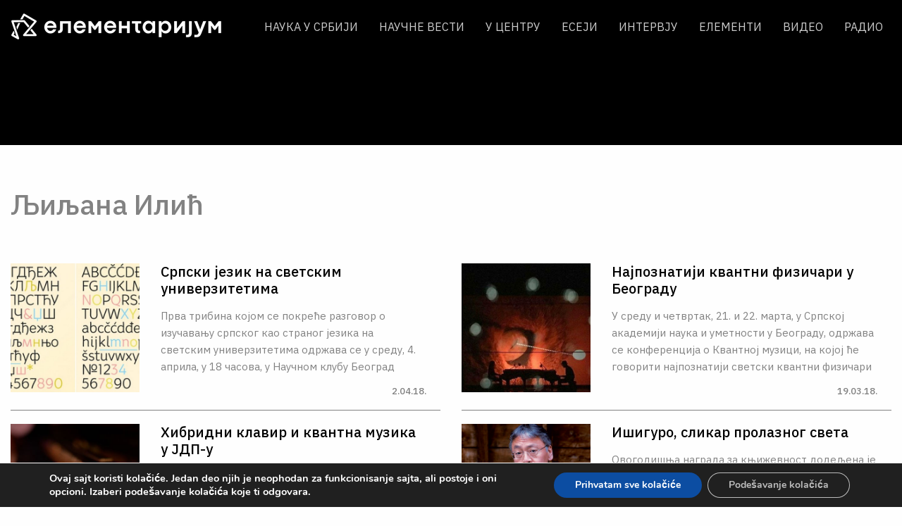

--- FILE ---
content_type: text/html; charset=UTF-8
request_url: https://elementarium.cpn.rs/author/ljiljana-ilic/?script=cir
body_size: 91751
content:
<!DOCTYPE html>
<html  lang="en-US" prefix="og: https://ogp.me/ns#">
    <head>
        <meta charset="UTF-8">
        <meta name="viewport" content="width=device-width, initial-scale=1.0">
        <meta name="keywords" content=""/>
        <link rel="pingback" href="https://elementarium.cpn.rs/xmlrpc.php">
        	<style>img:is([sizes="auto" i], [sizes^="auto," i]) { contain-intrinsic-size: 3000px 1500px }</style>
	
<!-- Search Engine Optimization by Rank Math - https://rankmath.com/ -->
<title>Љиљана Илић - ЕЛЕМЕНТАРИЈУМ</title>
<meta name="robots" content="follow, noindex"/>
<meta property="og:locale" content="en_US" />
<meta property="og:type" content="profile" />
<meta property="og:title" content="Љиљана Илић - ЕЛЕМЕНТАРИЈУМ" />
<meta property="og:url" content="https://elementarium.cpn.rs/author/ljiljana-ilic/" />
<meta property="og:site_name" content="ЕЛЕМЕНТАРИЈУМ" />
<meta name="twitter:card" content="summary_large_image" />
<meta name="twitter:title" content="Љиљана Илић - ЕЛЕМЕНТАРИЈУМ" />
<meta name="twitter:label1" content="Name" />
<meta name="twitter:data1" content="Љиљана Илић" />
<meta name="twitter:label2" content="Posts" />
<meta name="twitter:data2" content="48" />
<script type="application/ld+json" class="rank-math-schema">{"@context":"https://schema.org","@graph":[{"@type":"Organization","@id":"https://elementarium.cpn.rs/#organization","name":"\u0415\u041b\u0415\u041c\u0415\u041d\u0422\u0410\u0420\u0418\u0408\u0423\u041c","url":"https://elementarium.cpn.rs"},{"@type":"WebSite","@id":"https://elementarium.cpn.rs/#website","url":"https://elementarium.cpn.rs","name":"\u0415\u041b\u0415\u041c\u0415\u041d\u0422\u0410\u0420\u0418\u0408\u0423\u041c","publisher":{"@id":"https://elementarium.cpn.rs/#organization"},"inLanguage":"en-US"},{"@type":"ProfilePage","@id":"https://elementarium.cpn.rs/author/ljiljana-ilic/#webpage","url":"https://elementarium.cpn.rs/author/ljiljana-ilic/","name":"\u0409\u0438\u0459\u0430\u043d\u0430 \u0418\u043b\u0438\u045b - \u0415\u041b\u0415\u041c\u0415\u041d\u0422\u0410\u0420\u0418\u0408\u0423\u041c","isPartOf":{"@id":"https://elementarium.cpn.rs/#website"},"inLanguage":"en-US"},{"@type":"Person","@id":"https://elementarium.cpn.rs/author/ljiljana-ilic/","name":"\u0409\u0438\u0459\u0430\u043d\u0430 \u0418\u043b\u0438\u045b","url":"https://elementarium.cpn.rs/author/ljiljana-ilic/","image":{"@type":"ImageObject","@id":"https://secure.gravatar.com/avatar/1b506b5cb8a446e521631b34221de288a7923d3f63a7c2ab632c84bd5a67e4d5?s=96&amp;d=mm&amp;r=g","url":"https://secure.gravatar.com/avatar/1b506b5cb8a446e521631b34221de288a7923d3f63a7c2ab632c84bd5a67e4d5?s=96&amp;d=mm&amp;r=g","caption":"\u0409\u0438\u0459\u0430\u043d\u0430 \u0418\u043b\u0438\u045b","inLanguage":"en-US"},"worksFor":{"@id":"https://elementarium.cpn.rs/#organization"},"mainEntityOfPage":{"@id":"https://elementarium.cpn.rs/author/ljiljana-ilic/#webpage"}}]}</script>
<!-- /Rank Math WordPress SEO plugin -->

<link rel='dns-prefetch' href='//www.googletagmanager.com' />
<link rel='dns-prefetch' href='//fonts.googleapis.com' />
<link rel="alternate" type="application/rss+xml" title="ЕЛЕМЕНТАРИЈУМ &raquo; Feed" href="https://elementarium.cpn.rs/feed/" />
<link rel="alternate" type="application/rss+xml" title="ЕЛЕМЕНТАРИЈУМ &raquo; Comments Feed" href="https://elementarium.cpn.rs/comments/feed/" />
<link rel="alternate" type="application/rss+xml" title="ЕЛЕМЕНТАРИЈУМ &raquo; Posts by Љиљана Илић Feed" href="https://elementarium.cpn.rs/author/ljiljana-ilic/feed/" />
<script type="text/javascript">
/* <![CDATA[ */
window._wpemojiSettings = {"baseUrl":"https:\/\/s.w.org\/images\/core\/emoji\/16.0.1\/72x72\/","ext":".png","svgUrl":"https:\/\/s.w.org\/images\/core\/emoji\/16.0.1\/svg\/","svgExt":".svg","source":{"concatemoji":"https:\/\/elementarium.cpn.rs\/wp-includes\/js\/wp-emoji-release.min.js?ver=6.8.3"}};
/*! This file is auto-generated */
!function(s,n){var o,i,e;function c(e){try{var t={supportTests:e,timestamp:(new Date).valueOf()};sessionStorage.setItem(o,JSON.stringify(t))}catch(e){}}function p(e,t,n){e.clearRect(0,0,e.canvas.width,e.canvas.height),e.fillText(t,0,0);var t=new Uint32Array(e.getImageData(0,0,e.canvas.width,e.canvas.height).data),a=(e.clearRect(0,0,e.canvas.width,e.canvas.height),e.fillText(n,0,0),new Uint32Array(e.getImageData(0,0,e.canvas.width,e.canvas.height).data));return t.every(function(e,t){return e===a[t]})}function u(e,t){e.clearRect(0,0,e.canvas.width,e.canvas.height),e.fillText(t,0,0);for(var n=e.getImageData(16,16,1,1),a=0;a<n.data.length;a++)if(0!==n.data[a])return!1;return!0}function f(e,t,n,a){switch(t){case"flag":return n(e,"\ud83c\udff3\ufe0f\u200d\u26a7\ufe0f","\ud83c\udff3\ufe0f\u200b\u26a7\ufe0f")?!1:!n(e,"\ud83c\udde8\ud83c\uddf6","\ud83c\udde8\u200b\ud83c\uddf6")&&!n(e,"\ud83c\udff4\udb40\udc67\udb40\udc62\udb40\udc65\udb40\udc6e\udb40\udc67\udb40\udc7f","\ud83c\udff4\u200b\udb40\udc67\u200b\udb40\udc62\u200b\udb40\udc65\u200b\udb40\udc6e\u200b\udb40\udc67\u200b\udb40\udc7f");case"emoji":return!a(e,"\ud83e\udedf")}return!1}function g(e,t,n,a){var r="undefined"!=typeof WorkerGlobalScope&&self instanceof WorkerGlobalScope?new OffscreenCanvas(300,150):s.createElement("canvas"),o=r.getContext("2d",{willReadFrequently:!0}),i=(o.textBaseline="top",o.font="600 32px Arial",{});return e.forEach(function(e){i[e]=t(o,e,n,a)}),i}function t(e){var t=s.createElement("script");t.src=e,t.defer=!0,s.head.appendChild(t)}"undefined"!=typeof Promise&&(o="wpEmojiSettingsSupports",i=["flag","emoji"],n.supports={everything:!0,everythingExceptFlag:!0},e=new Promise(function(e){s.addEventListener("DOMContentLoaded",e,{once:!0})}),new Promise(function(t){var n=function(){try{var e=JSON.parse(sessionStorage.getItem(o));if("object"==typeof e&&"number"==typeof e.timestamp&&(new Date).valueOf()<e.timestamp+604800&&"object"==typeof e.supportTests)return e.supportTests}catch(e){}return null}();if(!n){if("undefined"!=typeof Worker&&"undefined"!=typeof OffscreenCanvas&&"undefined"!=typeof URL&&URL.createObjectURL&&"undefined"!=typeof Blob)try{var e="postMessage("+g.toString()+"("+[JSON.stringify(i),f.toString(),p.toString(),u.toString()].join(",")+"));",a=new Blob([e],{type:"text/javascript"}),r=new Worker(URL.createObjectURL(a),{name:"wpTestEmojiSupports"});return void(r.onmessage=function(e){c(n=e.data),r.terminate(),t(n)})}catch(e){}c(n=g(i,f,p,u))}t(n)}).then(function(e){for(var t in e)n.supports[t]=e[t],n.supports.everything=n.supports.everything&&n.supports[t],"flag"!==t&&(n.supports.everythingExceptFlag=n.supports.everythingExceptFlag&&n.supports[t]);n.supports.everythingExceptFlag=n.supports.everythingExceptFlag&&!n.supports.flag,n.DOMReady=!1,n.readyCallback=function(){n.DOMReady=!0}}).then(function(){return e}).then(function(){var e;n.supports.everything||(n.readyCallback(),(e=n.source||{}).concatemoji?t(e.concatemoji):e.wpemoji&&e.twemoji&&(t(e.twemoji),t(e.wpemoji)))}))}((window,document),window._wpemojiSettings);
/* ]]> */
</script>
<link rel='stylesheet' id='owl-style-main-css' href='https://elementarium.cpn.rs/wp-content/plugins/xo-tinymce/promoslider/owl/assets/owl.carousel.css?ver=4118816' type='text/css' media='all' />
<link rel='stylesheet' id='owl-theme-default-css' href='https://elementarium.cpn.rs/wp-content/plugins/xo-tinymce/promoslider/owl/assets/owl.theme.default.css?ver=4118816' type='text/css' media='all' />
<link rel='stylesheet' id='promoslider-style-main-css' href='https://elementarium.cpn.rs/wp-content/plugins/xo-tinymce/promoslider/promoslider-front.css?ver=4118816' type='text/css' media='all' />
<link rel='stylesheet' id='promochimp-style-main-css' href='https://elementarium.cpn.rs/wp-content/plugins/xo-tinymce/promochimp/promochimp-front.css' type='text/css' media='all' />
<style id='wp-emoji-styles-inline-css' type='text/css'>

	img.wp-smiley, img.emoji {
		display: inline !important;
		border: none !important;
		box-shadow: none !important;
		height: 1em !important;
		width: 1em !important;
		margin: 0 0.07em !important;
		vertical-align: -0.1em !important;
		background: none !important;
		padding: 0 !important;
	}
</style>
<link rel='stylesheet' id='wp-block-library-css' href='https://elementarium.cpn.rs/wp-includes/css/dist/block-library/style.min.css?ver=6.8.3' type='text/css' media='all' />
<style id='classic-theme-styles-inline-css' type='text/css'>
/*! This file is auto-generated */
.wp-block-button__link{color:#fff;background-color:#32373c;border-radius:9999px;box-shadow:none;text-decoration:none;padding:calc(.667em + 2px) calc(1.333em + 2px);font-size:1.125em}.wp-block-file__button{background:#32373c;color:#fff;text-decoration:none}
</style>
<style id='global-styles-inline-css' type='text/css'>
:root{--wp--preset--aspect-ratio--square: 1;--wp--preset--aspect-ratio--4-3: 4/3;--wp--preset--aspect-ratio--3-4: 3/4;--wp--preset--aspect-ratio--3-2: 3/2;--wp--preset--aspect-ratio--2-3: 2/3;--wp--preset--aspect-ratio--16-9: 16/9;--wp--preset--aspect-ratio--9-16: 9/16;--wp--preset--color--black: #000000;--wp--preset--color--cyan-bluish-gray: #abb8c3;--wp--preset--color--white: #ffffff;--wp--preset--color--pale-pink: #f78da7;--wp--preset--color--vivid-red: #cf2e2e;--wp--preset--color--luminous-vivid-orange: #ff6900;--wp--preset--color--luminous-vivid-amber: #fcb900;--wp--preset--color--light-green-cyan: #7bdcb5;--wp--preset--color--vivid-green-cyan: #00d084;--wp--preset--color--pale-cyan-blue: #8ed1fc;--wp--preset--color--vivid-cyan-blue: #0693e3;--wp--preset--color--vivid-purple: #9b51e0;--wp--preset--gradient--vivid-cyan-blue-to-vivid-purple: linear-gradient(135deg,rgba(6,147,227,1) 0%,rgb(155,81,224) 100%);--wp--preset--gradient--light-green-cyan-to-vivid-green-cyan: linear-gradient(135deg,rgb(122,220,180) 0%,rgb(0,208,130) 100%);--wp--preset--gradient--luminous-vivid-amber-to-luminous-vivid-orange: linear-gradient(135deg,rgba(252,185,0,1) 0%,rgba(255,105,0,1) 100%);--wp--preset--gradient--luminous-vivid-orange-to-vivid-red: linear-gradient(135deg,rgba(255,105,0,1) 0%,rgb(207,46,46) 100%);--wp--preset--gradient--very-light-gray-to-cyan-bluish-gray: linear-gradient(135deg,rgb(238,238,238) 0%,rgb(169,184,195) 100%);--wp--preset--gradient--cool-to-warm-spectrum: linear-gradient(135deg,rgb(74,234,220) 0%,rgb(151,120,209) 20%,rgb(207,42,186) 40%,rgb(238,44,130) 60%,rgb(251,105,98) 80%,rgb(254,248,76) 100%);--wp--preset--gradient--blush-light-purple: linear-gradient(135deg,rgb(255,206,236) 0%,rgb(152,150,240) 100%);--wp--preset--gradient--blush-bordeaux: linear-gradient(135deg,rgb(254,205,165) 0%,rgb(254,45,45) 50%,rgb(107,0,62) 100%);--wp--preset--gradient--luminous-dusk: linear-gradient(135deg,rgb(255,203,112) 0%,rgb(199,81,192) 50%,rgb(65,88,208) 100%);--wp--preset--gradient--pale-ocean: linear-gradient(135deg,rgb(255,245,203) 0%,rgb(182,227,212) 50%,rgb(51,167,181) 100%);--wp--preset--gradient--electric-grass: linear-gradient(135deg,rgb(202,248,128) 0%,rgb(113,206,126) 100%);--wp--preset--gradient--midnight: linear-gradient(135deg,rgb(2,3,129) 0%,rgb(40,116,252) 100%);--wp--preset--font-size--small: 13px;--wp--preset--font-size--medium: 20px;--wp--preset--font-size--large: 36px;--wp--preset--font-size--x-large: 42px;--wp--preset--spacing--20: 0.44rem;--wp--preset--spacing--30: 0.67rem;--wp--preset--spacing--40: 1rem;--wp--preset--spacing--50: 1.5rem;--wp--preset--spacing--60: 2.25rem;--wp--preset--spacing--70: 3.38rem;--wp--preset--spacing--80: 5.06rem;--wp--preset--shadow--natural: 6px 6px 9px rgba(0, 0, 0, 0.2);--wp--preset--shadow--deep: 12px 12px 50px rgba(0, 0, 0, 0.4);--wp--preset--shadow--sharp: 6px 6px 0px rgba(0, 0, 0, 0.2);--wp--preset--shadow--outlined: 6px 6px 0px -3px rgba(255, 255, 255, 1), 6px 6px rgba(0, 0, 0, 1);--wp--preset--shadow--crisp: 6px 6px 0px rgba(0, 0, 0, 1);}:where(.is-layout-flex){gap: 0.5em;}:where(.is-layout-grid){gap: 0.5em;}body .is-layout-flex{display: flex;}.is-layout-flex{flex-wrap: wrap;align-items: center;}.is-layout-flex > :is(*, div){margin: 0;}body .is-layout-grid{display: grid;}.is-layout-grid > :is(*, div){margin: 0;}:where(.wp-block-columns.is-layout-flex){gap: 2em;}:where(.wp-block-columns.is-layout-grid){gap: 2em;}:where(.wp-block-post-template.is-layout-flex){gap: 1.25em;}:where(.wp-block-post-template.is-layout-grid){gap: 1.25em;}.has-black-color{color: var(--wp--preset--color--black) !important;}.has-cyan-bluish-gray-color{color: var(--wp--preset--color--cyan-bluish-gray) !important;}.has-white-color{color: var(--wp--preset--color--white) !important;}.has-pale-pink-color{color: var(--wp--preset--color--pale-pink) !important;}.has-vivid-red-color{color: var(--wp--preset--color--vivid-red) !important;}.has-luminous-vivid-orange-color{color: var(--wp--preset--color--luminous-vivid-orange) !important;}.has-luminous-vivid-amber-color{color: var(--wp--preset--color--luminous-vivid-amber) !important;}.has-light-green-cyan-color{color: var(--wp--preset--color--light-green-cyan) !important;}.has-vivid-green-cyan-color{color: var(--wp--preset--color--vivid-green-cyan) !important;}.has-pale-cyan-blue-color{color: var(--wp--preset--color--pale-cyan-blue) !important;}.has-vivid-cyan-blue-color{color: var(--wp--preset--color--vivid-cyan-blue) !important;}.has-vivid-purple-color{color: var(--wp--preset--color--vivid-purple) !important;}.has-black-background-color{background-color: var(--wp--preset--color--black) !important;}.has-cyan-bluish-gray-background-color{background-color: var(--wp--preset--color--cyan-bluish-gray) !important;}.has-white-background-color{background-color: var(--wp--preset--color--white) !important;}.has-pale-pink-background-color{background-color: var(--wp--preset--color--pale-pink) !important;}.has-vivid-red-background-color{background-color: var(--wp--preset--color--vivid-red) !important;}.has-luminous-vivid-orange-background-color{background-color: var(--wp--preset--color--luminous-vivid-orange) !important;}.has-luminous-vivid-amber-background-color{background-color: var(--wp--preset--color--luminous-vivid-amber) !important;}.has-light-green-cyan-background-color{background-color: var(--wp--preset--color--light-green-cyan) !important;}.has-vivid-green-cyan-background-color{background-color: var(--wp--preset--color--vivid-green-cyan) !important;}.has-pale-cyan-blue-background-color{background-color: var(--wp--preset--color--pale-cyan-blue) !important;}.has-vivid-cyan-blue-background-color{background-color: var(--wp--preset--color--vivid-cyan-blue) !important;}.has-vivid-purple-background-color{background-color: var(--wp--preset--color--vivid-purple) !important;}.has-black-border-color{border-color: var(--wp--preset--color--black) !important;}.has-cyan-bluish-gray-border-color{border-color: var(--wp--preset--color--cyan-bluish-gray) !important;}.has-white-border-color{border-color: var(--wp--preset--color--white) !important;}.has-pale-pink-border-color{border-color: var(--wp--preset--color--pale-pink) !important;}.has-vivid-red-border-color{border-color: var(--wp--preset--color--vivid-red) !important;}.has-luminous-vivid-orange-border-color{border-color: var(--wp--preset--color--luminous-vivid-orange) !important;}.has-luminous-vivid-amber-border-color{border-color: var(--wp--preset--color--luminous-vivid-amber) !important;}.has-light-green-cyan-border-color{border-color: var(--wp--preset--color--light-green-cyan) !important;}.has-vivid-green-cyan-border-color{border-color: var(--wp--preset--color--vivid-green-cyan) !important;}.has-pale-cyan-blue-border-color{border-color: var(--wp--preset--color--pale-cyan-blue) !important;}.has-vivid-cyan-blue-border-color{border-color: var(--wp--preset--color--vivid-cyan-blue) !important;}.has-vivid-purple-border-color{border-color: var(--wp--preset--color--vivid-purple) !important;}.has-vivid-cyan-blue-to-vivid-purple-gradient-background{background: var(--wp--preset--gradient--vivid-cyan-blue-to-vivid-purple) !important;}.has-light-green-cyan-to-vivid-green-cyan-gradient-background{background: var(--wp--preset--gradient--light-green-cyan-to-vivid-green-cyan) !important;}.has-luminous-vivid-amber-to-luminous-vivid-orange-gradient-background{background: var(--wp--preset--gradient--luminous-vivid-amber-to-luminous-vivid-orange) !important;}.has-luminous-vivid-orange-to-vivid-red-gradient-background{background: var(--wp--preset--gradient--luminous-vivid-orange-to-vivid-red) !important;}.has-very-light-gray-to-cyan-bluish-gray-gradient-background{background: var(--wp--preset--gradient--very-light-gray-to-cyan-bluish-gray) !important;}.has-cool-to-warm-spectrum-gradient-background{background: var(--wp--preset--gradient--cool-to-warm-spectrum) !important;}.has-blush-light-purple-gradient-background{background: var(--wp--preset--gradient--blush-light-purple) !important;}.has-blush-bordeaux-gradient-background{background: var(--wp--preset--gradient--blush-bordeaux) !important;}.has-luminous-dusk-gradient-background{background: var(--wp--preset--gradient--luminous-dusk) !important;}.has-pale-ocean-gradient-background{background: var(--wp--preset--gradient--pale-ocean) !important;}.has-electric-grass-gradient-background{background: var(--wp--preset--gradient--electric-grass) !important;}.has-midnight-gradient-background{background: var(--wp--preset--gradient--midnight) !important;}.has-small-font-size{font-size: var(--wp--preset--font-size--small) !important;}.has-medium-font-size{font-size: var(--wp--preset--font-size--medium) !important;}.has-large-font-size{font-size: var(--wp--preset--font-size--large) !important;}.has-x-large-font-size{font-size: var(--wp--preset--font-size--x-large) !important;}
:where(.wp-block-post-template.is-layout-flex){gap: 1.25em;}:where(.wp-block-post-template.is-layout-grid){gap: 1.25em;}
:where(.wp-block-columns.is-layout-flex){gap: 2em;}:where(.wp-block-columns.is-layout-grid){gap: 2em;}
:root :where(.wp-block-pullquote){font-size: 1.5em;line-height: 1.6;}
</style>
<link rel='stylesheet' id='promobox-style-main-css' href='https://elementarium.cpn.rs/wp-content/plugins/xo-tinymce//promobox/promobox-front.css?ver=6955784' type='text/css' media='all' />
<link rel='stylesheet' id='bootstrap-css' href='https://elementarium.cpn.rs/wp-content/themes/element/assets/css/bootstrap.min.css' type='text/css' media='all' />
<link rel='stylesheet' id='gfonts-css' href='https://fonts.googleapis.com/css?family=IBM+Plex+Sans:300,400,500,600&#038;display=swap&#038;subset=latin-ext' type='text/css' media='all' />
<link rel='stylesheet' id='font-awesome-css-css' href='https://elementarium.cpn.rs/wp-content/themes/element/assets/fa/css/font-awesome.min.css?ver=2196' type='text/css' media='all' />
<link rel='stylesheet' id='style-main-css' href='https://elementarium.cpn.rs/wp-content/themes/element/style.css?ver=2196' type='text/css' media='all' />
<link rel='stylesheet' id='style-post-css' href='https://elementarium.cpn.rs/wp-content/themes/element/style-post.css?ver=2196' type='text/css' media='all' />
<link rel='stylesheet' id='heateor_sss_frontend_css-css' href='https://elementarium.cpn.rs/wp-content/plugins/sassy-social-share/public/css/sassy-social-share-public.css?ver=3.3.79' type='text/css' media='all' />
<style id='heateor_sss_frontend_css-inline-css' type='text/css'>
.heateor_sss_button_instagram span.heateor_sss_svg,a.heateor_sss_instagram span.heateor_sss_svg{background:radial-gradient(circle at 30% 107%,#fdf497 0,#fdf497 5%,#fd5949 45%,#d6249f 60%,#285aeb 90%)}.heateor_sss_horizontal_sharing .heateor_sss_svg,.heateor_sss_standard_follow_icons_container .heateor_sss_svg{color:#fff;border-width:0px;border-style:solid;border-color:transparent}.heateor_sss_horizontal_sharing .heateorSssTCBackground{color:#666}.heateor_sss_horizontal_sharing span.heateor_sss_svg:hover,.heateor_sss_standard_follow_icons_container span.heateor_sss_svg:hover{border-color:transparent;}.heateor_sss_vertical_sharing span.heateor_sss_svg,.heateor_sss_floating_follow_icons_container span.heateor_sss_svg{color:#fff;border-width:0px;border-style:solid;border-color:transparent;}.heateor_sss_vertical_sharing .heateorSssTCBackground{color:#666;}.heateor_sss_vertical_sharing span.heateor_sss_svg:hover,.heateor_sss_floating_follow_icons_container span.heateor_sss_svg:hover{border-color:transparent;}@media screen and (max-width:783px) {.heateor_sss_vertical_sharing{display:none!important}}
</style>
<link rel='stylesheet' id='moove_gdpr_frontend-css' href='https://elementarium.cpn.rs/wp-content/plugins/gdpr-cookie-compliance/dist/styles/gdpr-main.css?ver=5.0.9' type='text/css' media='all' />
<style id='moove_gdpr_frontend-inline-css' type='text/css'>
#moove_gdpr_cookie_modal,#moove_gdpr_cookie_info_bar,.gdpr_cookie_settings_shortcode_content{font-family:&#039;Nunito&#039;,sans-serif}#moove_gdpr_save_popup_settings_button{background-color:#373737;color:#fff}#moove_gdpr_save_popup_settings_button:hover{background-color:#000}#moove_gdpr_cookie_info_bar .moove-gdpr-info-bar-container .moove-gdpr-info-bar-content a.mgbutton,#moove_gdpr_cookie_info_bar .moove-gdpr-info-bar-container .moove-gdpr-info-bar-content button.mgbutton{background-color:#0c4da2}#moove_gdpr_cookie_modal .moove-gdpr-modal-content .moove-gdpr-modal-footer-content .moove-gdpr-button-holder a.mgbutton,#moove_gdpr_cookie_modal .moove-gdpr-modal-content .moove-gdpr-modal-footer-content .moove-gdpr-button-holder button.mgbutton,.gdpr_cookie_settings_shortcode_content .gdpr-shr-button.button-green{background-color:#0c4da2;border-color:#0c4da2}#moove_gdpr_cookie_modal .moove-gdpr-modal-content .moove-gdpr-modal-footer-content .moove-gdpr-button-holder a.mgbutton:hover,#moove_gdpr_cookie_modal .moove-gdpr-modal-content .moove-gdpr-modal-footer-content .moove-gdpr-button-holder button.mgbutton:hover,.gdpr_cookie_settings_shortcode_content .gdpr-shr-button.button-green:hover{background-color:#fff;color:#0c4da2}#moove_gdpr_cookie_modal .moove-gdpr-modal-content .moove-gdpr-modal-close i,#moove_gdpr_cookie_modal .moove-gdpr-modal-content .moove-gdpr-modal-close span.gdpr-icon{background-color:#0c4da2;border:1px solid #0c4da2}#moove_gdpr_cookie_info_bar span.moove-gdpr-infobar-allow-all.focus-g,#moove_gdpr_cookie_info_bar span.moove-gdpr-infobar-allow-all:focus,#moove_gdpr_cookie_info_bar button.moove-gdpr-infobar-allow-all.focus-g,#moove_gdpr_cookie_info_bar button.moove-gdpr-infobar-allow-all:focus,#moove_gdpr_cookie_info_bar span.moove-gdpr-infobar-reject-btn.focus-g,#moove_gdpr_cookie_info_bar span.moove-gdpr-infobar-reject-btn:focus,#moove_gdpr_cookie_info_bar button.moove-gdpr-infobar-reject-btn.focus-g,#moove_gdpr_cookie_info_bar button.moove-gdpr-infobar-reject-btn:focus,#moove_gdpr_cookie_info_bar span.change-settings-button.focus-g,#moove_gdpr_cookie_info_bar span.change-settings-button:focus,#moove_gdpr_cookie_info_bar button.change-settings-button.focus-g,#moove_gdpr_cookie_info_bar button.change-settings-button:focus{-webkit-box-shadow:0 0 1px 3px #0c4da2;-moz-box-shadow:0 0 1px 3px #0c4da2;box-shadow:0 0 1px 3px #0c4da2}#moove_gdpr_cookie_modal .moove-gdpr-modal-content .moove-gdpr-modal-close i:hover,#moove_gdpr_cookie_modal .moove-gdpr-modal-content .moove-gdpr-modal-close span.gdpr-icon:hover,#moove_gdpr_cookie_info_bar span[data-href]>u.change-settings-button{color:#0c4da2}#moove_gdpr_cookie_modal .moove-gdpr-modal-content .moove-gdpr-modal-left-content #moove-gdpr-menu li.menu-item-selected a span.gdpr-icon,#moove_gdpr_cookie_modal .moove-gdpr-modal-content .moove-gdpr-modal-left-content #moove-gdpr-menu li.menu-item-selected button span.gdpr-icon{color:inherit}#moove_gdpr_cookie_modal .moove-gdpr-modal-content .moove-gdpr-modal-left-content #moove-gdpr-menu li a span.gdpr-icon,#moove_gdpr_cookie_modal .moove-gdpr-modal-content .moove-gdpr-modal-left-content #moove-gdpr-menu li button span.gdpr-icon{color:inherit}#moove_gdpr_cookie_modal .gdpr-acc-link{line-height:0;font-size:0;color:transparent;position:absolute}#moove_gdpr_cookie_modal .moove-gdpr-modal-content .moove-gdpr-modal-close:hover i,#moove_gdpr_cookie_modal .moove-gdpr-modal-content .moove-gdpr-modal-left-content #moove-gdpr-menu li a,#moove_gdpr_cookie_modal .moove-gdpr-modal-content .moove-gdpr-modal-left-content #moove-gdpr-menu li button,#moove_gdpr_cookie_modal .moove-gdpr-modal-content .moove-gdpr-modal-left-content #moove-gdpr-menu li button i,#moove_gdpr_cookie_modal .moove-gdpr-modal-content .moove-gdpr-modal-left-content #moove-gdpr-menu li a i,#moove_gdpr_cookie_modal .moove-gdpr-modal-content .moove-gdpr-tab-main .moove-gdpr-tab-main-content a:hover,#moove_gdpr_cookie_info_bar.moove-gdpr-dark-scheme .moove-gdpr-info-bar-container .moove-gdpr-info-bar-content a.mgbutton:hover,#moove_gdpr_cookie_info_bar.moove-gdpr-dark-scheme .moove-gdpr-info-bar-container .moove-gdpr-info-bar-content button.mgbutton:hover,#moove_gdpr_cookie_info_bar.moove-gdpr-dark-scheme .moove-gdpr-info-bar-container .moove-gdpr-info-bar-content a:hover,#moove_gdpr_cookie_info_bar.moove-gdpr-dark-scheme .moove-gdpr-info-bar-container .moove-gdpr-info-bar-content button:hover,#moove_gdpr_cookie_info_bar.moove-gdpr-dark-scheme .moove-gdpr-info-bar-container .moove-gdpr-info-bar-content span.change-settings-button:hover,#moove_gdpr_cookie_info_bar.moove-gdpr-dark-scheme .moove-gdpr-info-bar-container .moove-gdpr-info-bar-content button.change-settings-button:hover,#moove_gdpr_cookie_info_bar.moove-gdpr-dark-scheme .moove-gdpr-info-bar-container .moove-gdpr-info-bar-content u.change-settings-button:hover,#moove_gdpr_cookie_info_bar span[data-href]>u.change-settings-button,#moove_gdpr_cookie_info_bar.moove-gdpr-dark-scheme .moove-gdpr-info-bar-container .moove-gdpr-info-bar-content a.mgbutton.focus-g,#moove_gdpr_cookie_info_bar.moove-gdpr-dark-scheme .moove-gdpr-info-bar-container .moove-gdpr-info-bar-content button.mgbutton.focus-g,#moove_gdpr_cookie_info_bar.moove-gdpr-dark-scheme .moove-gdpr-info-bar-container .moove-gdpr-info-bar-content a.focus-g,#moove_gdpr_cookie_info_bar.moove-gdpr-dark-scheme .moove-gdpr-info-bar-container .moove-gdpr-info-bar-content button.focus-g,#moove_gdpr_cookie_info_bar.moove-gdpr-dark-scheme .moove-gdpr-info-bar-container .moove-gdpr-info-bar-content a.mgbutton:focus,#moove_gdpr_cookie_info_bar.moove-gdpr-dark-scheme .moove-gdpr-info-bar-container .moove-gdpr-info-bar-content button.mgbutton:focus,#moove_gdpr_cookie_info_bar.moove-gdpr-dark-scheme .moove-gdpr-info-bar-container .moove-gdpr-info-bar-content a:focus,#moove_gdpr_cookie_info_bar.moove-gdpr-dark-scheme .moove-gdpr-info-bar-container .moove-gdpr-info-bar-content button:focus,#moove_gdpr_cookie_info_bar.moove-gdpr-dark-scheme .moove-gdpr-info-bar-container .moove-gdpr-info-bar-content span.change-settings-button.focus-g,span.change-settings-button:focus,button.change-settings-button.focus-g,button.change-settings-button:focus,#moove_gdpr_cookie_info_bar.moove-gdpr-dark-scheme .moove-gdpr-info-bar-container .moove-gdpr-info-bar-content u.change-settings-button.focus-g,#moove_gdpr_cookie_info_bar.moove-gdpr-dark-scheme .moove-gdpr-info-bar-container .moove-gdpr-info-bar-content u.change-settings-button:focus{color:#0c4da2}#moove_gdpr_cookie_modal .moove-gdpr-branding.focus-g span,#moove_gdpr_cookie_modal .moove-gdpr-modal-content .moove-gdpr-tab-main a.focus-g,#moove_gdpr_cookie_modal .moove-gdpr-modal-content .moove-gdpr-tab-main .gdpr-cd-details-toggle.focus-g{color:#0c4da2}#moove_gdpr_cookie_modal.gdpr_lightbox-hide{display:none}
</style>
<script type="text/javascript" src="https://elementarium.cpn.rs/wp-includes/js/jquery/jquery.min.js?ver=3.7.1" id="jquery-core-js"></script>
<script type="text/javascript" src="https://elementarium.cpn.rs/wp-includes/js/jquery/jquery-migrate.min.js?ver=3.4.1" id="jquery-migrate-js"></script>

<!-- Google tag (gtag.js) snippet added by Site Kit -->
<!-- Google Analytics snippet added by Site Kit -->
<script type="text/javascript" src="https://www.googletagmanager.com/gtag/js?id=GT-NB9ZX3R" id="google_gtagjs-js" async></script>
<script type="text/javascript" id="google_gtagjs-js-after">
/* <![CDATA[ */
window.dataLayer = window.dataLayer || [];function gtag(){dataLayer.push(arguments);}
gtag("set","linker",{"domains":["elementarium.cpn.rs"]});
gtag("js", new Date());
gtag("set", "developer_id.dZTNiMT", true);
gtag("config", "GT-NB9ZX3R");
/* ]]> */
</script>
<link rel="https://api.w.org/" href="https://elementarium.cpn.rs/wp-json/" /><link rel="alternate" title="JSON" type="application/json" href="https://elementarium.cpn.rs/wp-json/wp/v2/users/15389" /><link rel="EditURI" type="application/rsd+xml" title="RSD" href="https://elementarium.cpn.rs/xmlrpc.php?rsd" />
<meta name="generator" content="WordPress 6.8.3" />
<meta name="generator" content="Site Kit by Google 1.166.0" />                    <!-- Tracking code generated with Simple Universal Google Analytics plugin v1.0.5 -->
                    <script>
                    (function(i,s,o,g,r,a,m){i['GoogleAnalyticsObject']=r;i[r]=i[r]||function(){
                    (i[r].q=i[r].q||[]).push(arguments)},i[r].l=1*new Date();a=s.createElement(o),
                    m=s.getElementsByTagName(o)[0];a.async=1;a.src=g;m.parentNode.insertBefore(a,m)
                    })(window,document,'script','//www.google-analytics.com/analytics.js','ga');

                    ga('create', 'UA-26901732-1', 'auto');
                    ga('send', 'pageview');

                    </script>
                    <!-- / Simple Universal Google Analytics plugin -->
    </head>
    <body data-target="nav" class="archive author author-ljiljana-ilic author-15389 wp-theme-element">


        <header id="header" class="soft-scroll header fixed-top"  >
            <nav class="container navbar ">
                <div class="logo-main">
                    <a href="https://elementarium.cpn.rs/" class="logo-elementarium" aria-label="ЕЛЕМЕНТАРИЈУМ" >
                        <img src="https://elementarium.cpn.rs/wp-content/themes/element/assets/logo.png" alt="Elementarijum" >
                    </a>
                    <!-- <a href="https://www.cpn.edu.rs/" class="logo-cpn" target="_blank" >
                        <img src="https://elementarium.cpn.rs/wp-content/themes/element/assets/logo-cpn.png" alt="Главни сајт ЦПН-а" >
                    </a> -->
                </div>

                <div class="nav-main"  >
                    <ul id="menu-mainmenu" class="scroll"><li id="menu-item-59478" class="menu-item menu-item-type-taxonomy menu-item-object-category menu-item-59478"><a href="https://elementarium.cpn.rs/naucne-vestisr/">Наука у Србији</a></li>
<li id="menu-item-55105" class="menu-item menu-item-type-taxonomy menu-item-object-category menu-item-55105"><a href="https://elementarium.cpn.rs/naucne-vesti/">Научне вести</a></li>
<li id="menu-item-1035" class="menu-item menu-item-type-taxonomy menu-item-object-category menu-item-1035"><a href="https://elementarium.cpn.rs/u-centru/">У центру</a></li>
<li id="menu-item-55106" class="menu-item menu-item-type-taxonomy menu-item-object-category menu-item-55106"><a href="https://elementarium.cpn.rs/eseji/">Есеји</a></li>
<li id="menu-item-55107" class="menu-item menu-item-type-taxonomy menu-item-object-category menu-item-55107"><a href="https://elementarium.cpn.rs/intervju/">Интервју</a></li>
<li id="menu-item-56433" class="menu-item menu-item-type-custom menu-item-object-custom menu-item-56433"><a target="_blank" href="https://prodavnica.cpn.rs/elementi/">Елементи</a></li>
<li id="menu-item-56645" class="menu-item menu-item-type-custom menu-item-object-custom menu-item-56645"><a target="_blank" href="https://www.youtube.com/c/CPNCentarzapromocijunauke/videos">Видео</a></li>
<li id="menu-item-2233" class="menu-item menu-item-type-taxonomy menu-item-object-category menu-item-2233"><a href="https://elementarium.cpn.rs/radio/">Радио</a></li>
<li id="menu-item-55109" class="menu-item menu-item-type-post_type menu-item-object-page menu-item-55109"><a href="https://elementarium.cpn.rs/o-nama/">О нама</a></li>
<li id="menu-item-56749" class="menu-item menu-item-type-custom menu-item-object-custom menu-item-56749"><a target="_blank" href="https://www.cpn.edu.rs/">ЦПН</a></li>
<li id="menu-item-cirlat" class="menu-item menu-item-type-taxonomy menu-item-object-category "><a href="https://elementarium.cpn.rs/author/ljiljana-ilic/?script=lat">LAT</a></li></ul>                </div>

                <div class="msearch"><a href="https://elementarium.cpn.rs?s="><i class="fa fa-search" aria-hidden="true"></i></a></div>

                <!-- Collapse button -->
                <button class="navbar-toggler" type="button" data-toggle="collapse" data-target="#main-mobile-menu" id="mobile-menu-toggle"
                    aria-controls="main-mobile-menu" aria-expanded="false" aria-label="Навигација"><span ><i class="fa fa-bars fa-1x"></i></span></button>

            </nav>
            <div class="nav-mobile" id="main-mobile-menu" >
                <ul id="menu-mainmenu-1" class="scroll"><li class="menu-item menu-item-type-taxonomy menu-item-object-category menu-item-59478"><a href="https://elementarium.cpn.rs/naucne-vestisr/">Наука у Србији</a></li>
<li class="menu-item menu-item-type-taxonomy menu-item-object-category menu-item-55105"><a href="https://elementarium.cpn.rs/naucne-vesti/">Научне вести</a></li>
<li class="menu-item menu-item-type-taxonomy menu-item-object-category menu-item-1035"><a href="https://elementarium.cpn.rs/u-centru/">У центру</a></li>
<li class="menu-item menu-item-type-taxonomy menu-item-object-category menu-item-55106"><a href="https://elementarium.cpn.rs/eseji/">Есеји</a></li>
<li class="menu-item menu-item-type-taxonomy menu-item-object-category menu-item-55107"><a href="https://elementarium.cpn.rs/intervju/">Интервју</a></li>
<li class="menu-item menu-item-type-custom menu-item-object-custom menu-item-56433"><a target="_blank" href="https://prodavnica.cpn.rs/elementi/">Елементи</a></li>
<li class="menu-item menu-item-type-custom menu-item-object-custom menu-item-56645"><a target="_blank" href="https://www.youtube.com/c/CPNCentarzapromocijunauke/videos">Видео</a></li>
<li class="menu-item menu-item-type-taxonomy menu-item-object-category menu-item-2233"><a href="https://elementarium.cpn.rs/radio/">Радио</a></li>
<li class="menu-item menu-item-type-post_type menu-item-object-page menu-item-55109"><a href="https://elementarium.cpn.rs/o-nama/">О нама</a></li>
<li class="menu-item menu-item-type-custom menu-item-object-custom menu-item-56749"><a target="_blank" href="https://www.cpn.edu.rs/">ЦПН</a></li>
<li id="menu-item-cirlat" class="menu-item menu-item-type-taxonomy menu-item-object-category "><a href="https://elementarium.cpn.rs/author/ljiljana-ilic/?script=lat">LAT</a></li></ul>            </div>
        </header>
        <main>
    <div class="category-head mb-5" style="" >
        <div class="container">
            <div class="row">
                <div class="col-12" >
                    <div style=""><h1></h1></div>
                </div>
            </div> 
        </div>    
    </div>


    <div class="container">

    <div class="row mt-2 mb-4 mb-md-5  author-single">
        <div class="col col-12 col-md-12  h-100 position-relative imgholder ">
            <h2 class="title m-0" itemprop="headline">Љиљана Илић</h2>
        </div>
    </div>

        <div class="row">
            
<div class="col-lg-6 col-md-12 mb-3">

        <div class="category-post h-100">
            <div class="row h-100">

                <div class="col-md-4 mb-3 ">
                        <a href="https://elementarium.cpn.rs/u-centru/srpski-jezik-na-svetskim-univerzitetima/">
                    		<div class="bgcenter" style="background-image: url('https://elementarium.cpn.rs/wp-content/uploads/2018/04/cirilica_latinica-600x4201.jpg');"></div>
                        </a>
                </div>

                <div class="col-md-8 ">
                    <div class="info pl-3 pr-3 pl-md-0 pr-md-3  h-100 d-flex flex-column">
                    	<div class="">
                    		<h2 class="category-post-title" itemprop="headline"><a href="https://elementarium.cpn.rs/u-centru/srpski-jezik-na-svetskim-univerzitetima/" rel="bookmark">Српски језик на светским универзитетима</a></h2>                    	</div>

                        <div class="d-block  category-post-excerpt mb-2 mt-1">
                            Прва трибина којом се покреће разговор о изучавању српског као страног језика на светским универзитетима одржава се у среду, 4. априла, у 18 часова, у Научном клубу Београд                        </div>

                        <div class="row postmetainfo mt-auto mb-3 pt-1">
                            <div class="col-6 ">
                                <span class="category-post-tags">
                                                                    </span>
                            </div>
                            <div class="col-6 d-flex justify-content-end">
                                2.04.18.                            </div>
                        </div>
                    </div>
                </div>


            </div>
        </div>
</div>

<div class="col-lg-6 col-md-12 mb-3">

        <div class="category-post h-100">
            <div class="row h-100">

                <div class="col-md-4 mb-3 ">
                        <a href="https://elementarium.cpn.rs/u-centru/najpoznatiji-kvantni-fizicari-u-beogradu/">
                    		<div class="bgcenter" style="background-image: url('https://elementarium.cpn.rs/wp-content/uploads/2018/03/LP-Duo-Quantum-Music_.jpg');"></div>
                        </a>
                </div>

                <div class="col-md-8 ">
                    <div class="info pl-3 pr-3 pl-md-0 pr-md-3  h-100 d-flex flex-column">
                    	<div class="">
                    		<h2 class="category-post-title" itemprop="headline"><a href="https://elementarium.cpn.rs/u-centru/najpoznatiji-kvantni-fizicari-u-beogradu/" rel="bookmark">Најпознатији квантни физичари у Београду</a></h2>                    	</div>

                        <div class="d-block  category-post-excerpt mb-2 mt-1">
                            У среду и четвртак, 21. и 22. марта, у Српској академији наука и уметности у Београду, одржава се конференција о Квантној музици, на којој ће говорити најпознатији светски квантни физичари                        </div>

                        <div class="row postmetainfo mt-auto mb-3 pt-1">
                            <div class="col-6 ">
                                <span class="category-post-tags">
                                                                    </span>
                            </div>
                            <div class="col-6 d-flex justify-content-end">
                                19.03.18.                            </div>
                        </div>
                    </div>
                </div>


            </div>
        </div>
</div>

<div class="col-lg-6 col-md-12 mb-3">

        <div class="category-post h-100">
            <div class="row h-100">

                <div class="col-md-4 mb-3 ">
                        <a href="https://elementarium.cpn.rs/u-centru/hibridni-klavir-i-kvantna-muzika-u-jdp-u/">
                    		<div class="bgcenter" style="background-image: url('https://elementarium.cpn.rs/wp-content/uploads/2017/10/hybrid-piano.jpg');"></div>
                        </a>
                </div>

                <div class="col-md-8 ">
                    <div class="info pl-3 pr-3 pl-md-0 pr-md-3  h-100 d-flex flex-column">
                    	<div class="">
                    		<h2 class="category-post-title" itemprop="headline"><a href="https://elementarium.cpn.rs/u-centru/hibridni-klavir-i-kvantna-muzika-u-jdp-u/" rel="bookmark">Хибридни клавир и квантна музика у ЈДП-у</a></h2>                    	</div>

                        <div class="d-block  category-post-excerpt mb-2 mt-1">
                            ЛП Дуо је представио пројекат Квантна музика на концертима у неколико земаља Европе, а завршница турнеје биће београдски концерт у Југословенском драмском позоришту, 21. октобра                        </div>

                        <div class="row postmetainfo mt-auto mb-3 pt-1">
                            <div class="col-6 ">
                                <span class="category-post-tags">
                                                                    </span>
                            </div>
                            <div class="col-6 d-flex justify-content-end">
                                18.10.17.                            </div>
                        </div>
                    </div>
                </div>


            </div>
        </div>
</div>

<div class="col-lg-6 col-md-12 mb-3">

        <div class="category-post h-100">
            <div class="row h-100">

                <div class="col-md-4 mb-3 ">
                        <a href="https://elementarium.cpn.rs/naucne-vesti/isiguro-slikar-prolaznog-sveta/">
                    		<div class="bgcenter" style="background-image: url('https://elementarium.cpn.rs/wp-content/uploads/2017/10/Kazuo-Ishiguro.jpg');"></div>
                        </a>
                </div>

                <div class="col-md-8 ">
                    <div class="info pl-3 pr-3 pl-md-0 pr-md-3  h-100 d-flex flex-column">
                    	<div class="">
                    		<h2 class="category-post-title" itemprop="headline"><a href="https://elementarium.cpn.rs/naucne-vesti/isiguro-slikar-prolaznog-sveta/" rel="bookmark">Ишигуро, сликар пролазног света</a></h2>                    	</div>

                        <div class="d-block  category-post-excerpt mb-2 mt-1">
                            Овогодишња награда за књижевност додељена је британском писцу јапанског порекла Казуу Ишигуру                        </div>

                        <div class="row postmetainfo mt-auto mb-3 pt-1">
                            <div class="col-6 ">
                                <span class="category-post-tags">
                                    <a class="author-link" href="https://elementarium.cpn.rs/author/ljiljana-ilic/" rel="author">Љиљана Илић</a>                                </span>
                            </div>
                            <div class="col-6 d-flex justify-content-end">
                                5.10.17.                            </div>
                        </div>
                    </div>
                </div>


            </div>
        </div>
</div>

<div class="col-lg-6 col-md-12 mb-3">

        <div class="category-post h-100">
            <div class="row h-100">

                <div class="col-md-4 mb-3 ">
                        <a href="https://elementarium.cpn.rs/u-centru/cpn-na-mikser-festival/">
                    		<div class="bgcenter" style="background-image: url('https://elementarium.cpn.rs/wp-content/uploads/2017/05/Mikser-festival.jpg');"></div>
                        </a>
                </div>

                <div class="col-md-8 ">
                    <div class="info pl-3 pr-3 pl-md-0 pr-md-3  h-100 d-flex flex-column">
                    	<div class="">
                    		<h2 class="category-post-title" itemprop="headline"><a href="https://elementarium.cpn.rs/u-centru/cpn-na-mikser-festival/" rel="bookmark">ЦПН на Миксер фестивалу</a></h2>                    	</div>

                        <div class="d-block  category-post-excerpt mb-2 mt-1">
                            ЦПН ће на овогодишњем Миксер фестивалу, од 25. до 28. маја, представити часопис Елементи, изложбу Спектри, издања Докторати у прози и Одравњивање и учествовати у дебати Едукација у покрету                        </div>

                        <div class="row postmetainfo mt-auto mb-3 pt-1">
                            <div class="col-6 ">
                                <span class="category-post-tags">
                                                                    </span>
                            </div>
                            <div class="col-6 d-flex justify-content-end">
                                27.05.17.                            </div>
                        </div>
                    </div>
                </div>


            </div>
        </div>
</div>

<div class="col-lg-6 col-md-12 mb-3">

        <div class="category-post h-100">
            <div class="row h-100">

                <div class="col-md-4 mb-3 ">
                        <a href="https://elementarium.cpn.rs/u-centru/as-performans-u-naucnom-klubu-beograd/">
                    		<div class="bgcenter" style="background-image: url('https://elementarium.cpn.rs/wp-content/uploads/2017/05/null1.jpg');"></div>
                        </a>
                </div>

                <div class="col-md-8 ">
                    <div class="info pl-3 pr-3 pl-md-0 pr-md-3  h-100 d-flex flex-column">
                    	<div class="">
                    		<h2 class="category-post-title" itemprop="headline"><a href="https://elementarium.cpn.rs/u-centru/as-performans-u-naucnom-klubu-beograd/" rel="bookmark">A+S перформанс у Научном клубу</a></h2>                    	</div>

                        <div class="d-block  category-post-excerpt mb-2 mt-1">
                            Перформанс у извођењу српских и аустријских уметника који се у суботу, 13. маја, одвија у Научном клубу Београд, представиће многе теме које се појављују на чувеном фестивалу Арс Електроника                        </div>

                        <div class="row postmetainfo mt-auto mb-3 pt-1">
                            <div class="col-6 ">
                                <span class="category-post-tags">
                                                                    </span>
                            </div>
                            <div class="col-6 d-flex justify-content-end">
                                12.05.17.                            </div>
                        </div>
                    </div>
                </div>


            </div>
        </div>
</div>

<div class="col-lg-6 col-md-12 mb-3">

        <div class="category-post h-100">
            <div class="row h-100">

                <div class="col-md-4 mb-3 ">
                        <a href="https://elementarium.cpn.rs/u-centru/o-doktoratu-u-stripu-u-kcb-u/">
                    		<div class="bgcenter" style="background-image: url('https://elementarium.cpn.rs/wp-content/uploads/2016/11/odravnjivanje.jpg');"></div>
                        </a>
                </div>

                <div class="col-md-8 ">
                    <div class="info pl-3 pr-3 pl-md-0 pr-md-3  h-100 d-flex flex-column">
                    	<div class="">
                    		<h2 class="category-post-title" itemprop="headline"><a href="https://elementarium.cpn.rs/u-centru/o-doktoratu-u-stripu-u-kcb-u/" rel="bookmark">О докторату у стрипу у КЦБ-у</a></h2>                    	</div>

                        <div class="d-block  category-post-excerpt mb-2 mt-1">
                            Разговор о првом докторату у форми стрипа одржаће се у КЦБ-у у четвртак, 11. маја, у 19 часова                        </div>

                        <div class="row postmetainfo mt-auto mb-3 pt-1">
                            <div class="col-6 ">
                                <span class="category-post-tags">
                                                                    </span>
                            </div>
                            <div class="col-6 d-flex justify-content-end">
                                9.05.17.                            </div>
                        </div>
                    </div>
                </div>


            </div>
        </div>
</div>

<div class="col-lg-6 col-md-12 mb-3">

        <div class="category-post h-100">
            <div class="row h-100">

                <div class="col-md-4 mb-3 ">
                        <a href="https://elementarium.cpn.rs/u-centru/u-simbiozi-sa-gljivama/">
                    		<div class="bgcenter" style="background-image: url('https://elementarium.cpn.rs/wp-content/uploads/2017/05/Myconnect1.jpg');"></div>
                        </a>
                </div>

                <div class="col-md-8 ">
                    <div class="info pl-3 pr-3 pl-md-0 pr-md-3  h-100 d-flex flex-column">
                    	<div class="">
                    		<h2 class="category-post-title" itemprop="headline"><a href="https://elementarium.cpn.rs/u-centru/u-simbiozi-sa-gljivama/" rel="bookmark">У симбиози са гљивама</a></h2>                    	</div>

                        <div class="d-block  category-post-excerpt mb-2 mt-1">
                            Један од радова који чине изложбу Art+Science, отворену до 25. маја у КЦБ-у, јесте и Myconnect словеначке уметнице Саше Спачал                        </div>

                        <div class="row postmetainfo mt-auto mb-3 pt-1">
                            <div class="col-6 ">
                                <span class="category-post-tags">
                                                                    </span>
                            </div>
                            <div class="col-6 d-flex justify-content-end">
                                4.05.17.                            </div>
                        </div>
                    </div>
                </div>


            </div>
        </div>
</div>

<div class="col-lg-6 col-md-12 mb-3">

        <div class="category-post h-100">
            <div class="row h-100">

                <div class="col-md-4 mb-3 ">
                        <a href="https://elementarium.cpn.rs/u-centru/otvara-se-izlozba-artscience/">
                    		<div class="bgcenter" style="background-image: url('https://elementarium.cpn.rs/wp-content/uploads/2017/04/Sasa-Spacal.jpg');"></div>
                        </a>
                </div>

                <div class="col-md-8 ">
                    <div class="info pl-3 pr-3 pl-md-0 pr-md-3  h-100 d-flex flex-column">
                    	<div class="">
                    		<h2 class="category-post-title" itemprop="headline"><a href="https://elementarium.cpn.rs/u-centru/otvara-se-izlozba-artscience/" rel="bookmark">Отвара се изложба ART+SCIENCE</a></h2>                    	</div>

                        <div class="d-block  category-post-excerpt mb-2 mt-1">
                            У четвртак, 27. априла у 20 чаова у КЦБ-у отвара се изложба Art+Science, уз радове инспирисане свемиром, неуронаукама, можданим таласима, новим технологијама и симбиотичком зависношћу човека и природе                        </div>

                        <div class="row postmetainfo mt-auto mb-3 pt-1">
                            <div class="col-6 ">
                                <span class="category-post-tags">
                                                                    </span>
                            </div>
                            <div class="col-6 d-flex justify-content-end">
                                27.04.17.                            </div>
                        </div>
                    </div>
                </div>


            </div>
        </div>
</div>

<div class="col-lg-6 col-md-12 mb-3">

        <div class="category-post h-100">
            <div class="row h-100">

                <div class="col-md-4 mb-3 ">
                        <a href="https://elementarium.cpn.rs/u-centru/karkatag-posle-sigurnosti/">
                    		<div class="bgcenter" style="background-image: url('https://elementarium.cpn.rs/wp-content/uploads/2017/04/karkatag.jpg');"></div>
                        </a>
                </div>

                <div class="col-md-8 ">
                    <div class="info pl-3 pr-3 pl-md-0 pr-md-3  h-100 d-flex flex-column">
                    	<div class="">
                    		<h2 class="category-post-title" itemprop="headline"><a href="https://elementarium.cpn.rs/u-centru/karkatag-posle-sigurnosti/" rel="bookmark">Каркатаг: После сигурности</a></h2>                    	</div>

                        <div class="d-block  category-post-excerpt mb-2 mt-1">
                            Као најава програма Art+Science који се отвара 27. априла у Културном центру Београда, у Научном клубу Београд изложен је рад уметничке групе Каркатаг „После сигурности“                        </div>

                        <div class="row postmetainfo mt-auto mb-3 pt-1">
                            <div class="col-6 ">
                                <span class="category-post-tags">
                                                                    </span>
                            </div>
                            <div class="col-6 d-flex justify-content-end">
                                22.04.17.                            </div>
                        </div>
                    </div>
                </div>


            </div>
        </div>
</div>

<div class="col-lg-6 col-md-12 mb-3">

        <div class="category-post h-100">
            <div class="row h-100">

                <div class="col-md-4 mb-3 ">
                        <a href="https://elementarium.cpn.rs/u-centru/hibridni-klavir-iz-srbije-u-singapuru/">
                    		<div class="bgcenter" style="background-image: url('https://elementarium.cpn.rs/wp-content/uploads/2017/03/Hibridni-klavir.jpg');"></div>
                        </a>
                </div>

                <div class="col-md-8 ">
                    <div class="info pl-3 pr-3 pl-md-0 pr-md-3  h-100 d-flex flex-column">
                    	<div class="">
                    		<h2 class="category-post-title" itemprop="headline"><a href="https://elementarium.cpn.rs/u-centru/hibridni-klavir-iz-srbije-u-singapuru/" rel="bookmark">Хибридни клавир из Србије у Сингапуру</a></h2>                    	</div>

                        <div class="d-block  category-post-excerpt mb-2 mt-1">
                            Велики успех домаћег клавирског дуа ЛП Дуо у Сингапуру са распродата два концерта на којима је представљен нови хибридни клавир који развија тим инжењера из Србије!                        </div>

                        <div class="row postmetainfo mt-auto mb-3 pt-1">
                            <div class="col-6 ">
                                <span class="category-post-tags">
                                                                    </span>
                            </div>
                            <div class="col-6 d-flex justify-content-end">
                                23.03.17.                            </div>
                        </div>
                    </div>
                </div>


            </div>
        </div>
</div>

<div class="col-lg-6 col-md-12 mb-3">

        <div class="category-post h-100">
            <div class="row h-100">

                <div class="col-md-4 mb-3 ">
                        <a href="https://elementarium.cpn.rs/u-centru/robo-akcije-dragana-ilica/">
                    		<div class="bgcenter" style="background-image: url('https://elementarium.cpn.rs/wp-content/uploads/2017/03/dragan-ilic1.jpg');"></div>
                        </a>
                </div>

                <div class="col-md-8 ">
                    <div class="info pl-3 pr-3 pl-md-0 pr-md-3  h-100 d-flex flex-column">
                    	<div class="">
                    		<h2 class="category-post-title" itemprop="headline"><a href="https://elementarium.cpn.rs/u-centru/robo-akcije-dragana-ilica/" rel="bookmark">Робо-акције Драгана Илића</a></h2>                    	</div>

                        <div class="d-block  category-post-excerpt mb-2 mt-1">
                            Пред отварање фестивала Art &amp; Science крајем априла, представљамо рад Драгана Илића, једног од домаћих уметника који је у септембру учествовао на чувеном фестивалу Арс електроника                        </div>

                        <div class="row postmetainfo mt-auto mb-3 pt-1">
                            <div class="col-6 ">
                                <span class="category-post-tags">
                                                                    </span>
                            </div>
                            <div class="col-6 d-flex justify-content-end">
                                13.03.17.                            </div>
                        </div>
                    </div>
                </div>


            </div>
        </div>
</div>

<div class="col-lg-6 col-md-12 mb-3">

        <div class="category-post h-100">
            <div class="row h-100">

                <div class="col-md-4 mb-3 ">
                        <a href="https://elementarium.cpn.rs/radio/umetnost-i-nauka/">
                    		<div class="bgcenter" style="background-image: url('https://elementarium.cpn.rs/wp-content/uploads/2017/02/RADIO-ELEMENTI-2.png');"></div>
                        </a>
                </div>

                <div class="col-md-8 ">
                    <div class="info pl-3 pr-3 pl-md-0 pr-md-3  h-100 d-flex flex-column">
                    	<div class="">
                    		<h2 class="category-post-title" itemprop="headline"><a href="https://elementarium.cpn.rs/radio/umetnost-i-nauka/" rel="bookmark">Уметност и наука</a></h2>                    	</div>

                        <div class="d-block  category-post-excerpt mb-2 mt-1">
                            (СНИМАК 04) Емисијa емитована 9. марта о великом пројекту ЦПН-а Art &amp; Science                        </div>

                        <div class="row postmetainfo mt-auto mb-3 pt-1">
                            <div class="col-6 ">
                                <span class="category-post-tags">
                                    <a class="author-link" href="https://elementarium.cpn.rs/author/ljiljana-ilic/" rel="author">Љиљана Илић</a>                                </span>
                            </div>
                            <div class="col-6 d-flex justify-content-end">
                                10.03.17.                            </div>
                        </div>
                    </div>
                </div>


            </div>
        </div>
</div>

<div class="col-lg-6 col-md-12 mb-3">

        <div class="category-post h-100">
            <div class="row h-100">

                <div class="col-md-4 mb-3 ">
                        <a href="https://elementarium.cpn.rs/u-centru/bitka-za-znanje/">
                    		<div class="bgcenter" style="background-image: url('https://elementarium.cpn.rs/wp-content/uploads/2017/03/bitka-za-znanje1.jpg');"></div>
                        </a>
                </div>

                <div class="col-md-8 ">
                    <div class="info pl-3 pr-3 pl-md-0 pr-md-3  h-100 d-flex flex-column">
                    	<div class="">
                    		<h2 class="category-post-title" itemprop="headline"><a href="https://elementarium.cpn.rs/u-centru/bitka-za-znanje/" rel="bookmark">Битка за знање</a></h2>                    	</div>

                        <div class="d-block  category-post-excerpt mb-2 mt-1">
                            Дванаест научних клубова отворених на иницијативу ЦПН-а у градовима широм Србије укључено је у пројекат Фонда Б92 ”Битка за знање”                        </div>

                        <div class="row postmetainfo mt-auto mb-3 pt-1">
                            <div class="col-6 ">
                                <span class="category-post-tags">
                                                                    </span>
                            </div>
                            <div class="col-6 d-flex justify-content-end">
                                8.03.17.                            </div>
                        </div>
                    </div>
                </div>


            </div>
        </div>
</div>

<div class="col-lg-6 col-md-12 mb-3">

        <div class="category-post h-100">
            <div class="row h-100">

                <div class="col-md-4 mb-3 ">
                        <a href="https://elementarium.cpn.rs/u-centru/pobednici-nacionalnog-artscience-konkursa/">
                    		<div class="bgcenter" style="background-image: url('https://elementarium.cpn.rs/wp-content/uploads/2017/02/conflux2.png');"></div>
                        </a>
                </div>

                <div class="col-md-8 ">
                    <div class="info pl-3 pr-3 pl-md-0 pr-md-3  h-100 d-flex flex-column">
                    	<div class="">
                    		<h2 class="category-post-title" itemprop="headline"><a href="https://elementarium.cpn.rs/u-centru/pobednici-nacionalnog-artscience-konkursa/" rel="bookmark">Изложба победника националног конкурса</a></h2>                    	</div>

                        <div class="d-block  category-post-excerpt mb-2 mt-1">
                            На изложби у Културном центру Београда током априла и маја биће представљени радови националних победника Art&amp;Science конкурса Исидоре Тодоровић и Милана и Марије Личине                        </div>

                        <div class="row postmetainfo mt-auto mb-3 pt-1">
                            <div class="col-6 ">
                                <span class="category-post-tags">
                                                                    </span>
                            </div>
                            <div class="col-6 d-flex justify-content-end">
                                27.02.17.                            </div>
                        </div>
                    </div>
                </div>


            </div>
        </div>
</div>

<div class="col-lg-6 col-md-12 mb-3">

        <div class="category-post h-100">
            <div class="row h-100">

                <div class="col-md-4 mb-3 ">
                        <a href="https://elementarium.cpn.rs/naucne-vesti/asteroid-dejvid-bouvi/">
                    		<div class="bgcenter" style="background-image: url('https://elementarium.cpn.rs/wp-content/uploads/2016/01/davidbowie.jpg');"></div>
                        </a>
                </div>

                <div class="col-md-8 ">
                    <div class="info pl-3 pr-3 pl-md-0 pr-md-3  h-100 d-flex flex-column">
                    	<div class="">
                    		<h2 class="category-post-title" itemprop="headline"><a href="https://elementarium.cpn.rs/naucne-vesti/asteroid-dejvid-bouvi/" rel="bookmark">Астероид Дејвид Боуви</a></h2>                    	</div>

                        <div class="d-block  category-post-excerpt mb-2 mt-1">
                            Though I&#8217;m past one hundred thousand miles I&#8217;m feeling very still and I think my spaceship knows which way to go&#8230; (Space Oddity)                        </div>

                        <div class="row postmetainfo mt-auto mb-3 pt-1">
                            <div class="col-6 ">
                                <span class="category-post-tags">
                                    <a class="author-link" href="https://elementarium.cpn.rs/author/ljiljana-ilic/" rel="author">Љиљана Илић</a>                                </span>
                            </div>
                            <div class="col-6 d-flex justify-content-end">
                                10.01.17.                            </div>
                        </div>
                    </div>
                </div>


            </div>
        </div>
</div>

<div class="col-lg-6 col-md-12 mb-3">

        <div class="category-post h-100">
            <div class="row h-100">

                <div class="col-md-4 mb-3 ">
                        <a href="https://elementarium.cpn.rs/u-centru/ko-kome-krade-jezik/">
                    		<div class="bgcenter" style="background-image: url('https://elementarium.cpn.rs/wp-content/uploads/2016/10/zastava_sfrj.jpg');"></div>
                        </a>
                </div>

                <div class="col-md-8 ">
                    <div class="info pl-3 pr-3 pl-md-0 pr-md-3  h-100 d-flex flex-column">
                    	<div class="">
                    		<h2 class="category-post-title" itemprop="headline"><a href="https://elementarium.cpn.rs/u-centru/ko-kome-krade-jezik/" rel="bookmark">Ко коме краде језик?</a></h2>                    	</div>

                        <div class="d-block  category-post-excerpt mb-2 mt-1">
                            У београдском Центру за културну деконтаминацију 5. и 6. октобра одржана је конференција која се бавила питањима језика и мешања политике у ствари лингвистике                        </div>

                        <div class="row postmetainfo mt-auto mb-3 pt-1">
                            <div class="col-6 ">
                                <span class="category-post-tags">
                                                                    </span>
                            </div>
                            <div class="col-6 d-flex justify-content-end">
                                10.10.16.                            </div>
                        </div>
                    </div>
                </div>


            </div>
        </div>
</div>

<div class="col-lg-6 col-md-12 mb-3">

        <div class="category-post h-100">
            <div class="row h-100">

                <div class="col-md-4 mb-3 ">
                        <a href="https://elementarium.cpn.rs/naucne-vesti/podsticaj-za-mir/">
                    		<div class="bgcenter" style="background-image: url('https://elementarium.cpn.rs/wp-content/uploads/2016/10/nobelpeace.jpg');"></div>
                        </a>
                </div>

                <div class="col-md-8 ">
                    <div class="info pl-3 pr-3 pl-md-0 pr-md-3  h-100 d-flex flex-column">
                    	<div class="">
                    		<h2 class="category-post-title" itemprop="headline"><a href="https://elementarium.cpn.rs/naucne-vesti/podsticaj-za-mir/" rel="bookmark">Подстицај за мир</a></h2>                    	</div>

                        <div class="d-block  category-post-excerpt mb-2 mt-1">
                            Нобелова награда за мир додељена је колумбијском председнику Хуану Мануелу Сантосу                        </div>

                        <div class="row postmetainfo mt-auto mb-3 pt-1">
                            <div class="col-6 ">
                                <span class="category-post-tags">
                                    <a class="author-link" href="https://elementarium.cpn.rs/author/ljiljana-ilic/" rel="author">Љиљана Илић</a>                                </span>
                            </div>
                            <div class="col-6 d-flex justify-content-end">
                                7.10.16.                            </div>
                        </div>
                    </div>
                </div>


            </div>
        </div>
</div>

<div class="col-lg-6 col-md-12 mb-3">

        <div class="category-post h-100">
            <div class="row h-100">

                <div class="col-md-4 mb-3 ">
                        <a href="https://elementarium.cpn.rs/u-centru/prvi-kvantni-instrument/">
                    		<div class="bgcenter" style="background-image: url('https://elementarium.cpn.rs/wp-content/uploads/2016/09/Qpiano__.jpg');"></div>
                        </a>
                </div>

                <div class="col-md-8 ">
                    <div class="info pl-3 pr-3 pl-md-0 pr-md-3  h-100 d-flex flex-column">
                    	<div class="">
                    		<h2 class="category-post-title" itemprop="headline"><a href="https://elementarium.cpn.rs/u-centru/prvi-kvantni-instrument/" rel="bookmark">Први квантни инструмент</a></h2>                    	</div>

                        <div class="d-block  category-post-excerpt mb-2 mt-1">
                            На састанку партнера на пројекту Quantum Music у Љубљани представљен је први квантни инструмент                        </div>

                        <div class="row postmetainfo mt-auto mb-3 pt-1">
                            <div class="col-6 ">
                                <span class="category-post-tags">
                                                                    </span>
                            </div>
                            <div class="col-6 d-flex justify-content-end">
                                14.09.16.                            </div>
                        </div>
                    </div>
                </div>


            </div>
        </div>
</div>

<div class="col-lg-6 col-md-12 mb-3">

        <div class="category-post h-100">
            <div class="row h-100">

                <div class="col-md-4 mb-3 ">
                        <a href="https://elementarium.cpn.rs/u-centru/program-saradnje-nauke-i-privrede/">
                    		<div class="bgcenter" style="background-image: url('https://elementarium.cpn.rs/wp-content/uploads/2016/07/innovation.jpg');"></div>
                        </a>
                </div>

                <div class="col-md-8 ">
                    <div class="info pl-3 pr-3 pl-md-0 pr-md-3  h-100 d-flex flex-column">
                    	<div class="">
                    		<h2 class="category-post-title" itemprop="headline"><a href="https://elementarium.cpn.rs/u-centru/program-saradnje-nauke-i-privrede/" rel="bookmark">Програм сарадње науке и привреде</a></h2>                    	</div>

                        <div class="d-block  category-post-excerpt mb-2 mt-1">
                            Нови програм донација за подршку иновативним научноистраживачким пројектима у Србији                        </div>

                        <div class="row postmetainfo mt-auto mb-3 pt-1">
                            <div class="col-6 ">
                                <span class="category-post-tags">
                                                                    </span>
                            </div>
                            <div class="col-6 d-flex justify-content-end">
                                8.07.16.                            </div>
                        </div>
                    </div>
                </div>


            </div>
        </div>
</div>
            <div class="col-12 hideline"></div>
        </div>

        <div class="row">
            <div class="col-md-12">
                    <nav class="navigation pagination" role="navigation" aria-label="Posts"><h2 class="screen-reader-text">Posts navigation</h2><div class="nav-links"><span class="page-numbers" >1</span><span class="page-numbers" >/</span><span class="page-numbers" >3</span><a class="next page-numbers" href="https://elementarium.cpn.rs/author/ljiljana-ilic/page/2/?script=cir"><img src="https://elementarium.cpn.rs/wp-content/themes/element/img/right.svg"></a></div></nav>            </div>
        </div>
        
    </div>


    

    </main>

    <div class="clear"></div>

        <section class="footer ">
            <div class="container ">
                <div class="row pt-5 pb-5">

                    <div class="col-md-12  footertop d-flex justify-content-between mb-5 ">
                        <div class="circle"><span>е</span></div>   
                        <div class="circle"><span>л</span></div>   
                        <div class="circle"><span>е</span></div>   
                        <div class="circle"><span>м</span></div>   
                        <div class="circle"><span>е</span></div>   
                        <div class="circle"><span>н</span></div>   
                        <div class="circle"><span>т</span></div>   
                        <div class="circle"><span>а</span></div>   
                        <div class="circle"><span>р</span></div>   
                        <div class="circle"><span>и</span></div>   
                        <div class="circle"><span>ј</span></div>   
                        <div class="circle"><span>у</span></div>   
                        <div class="circle"><span>м</span></div>   
                    </div>

                    <div class="col-md-6 mb-5 ">
                        <div>			<div class="textwidget"><p>&nbsp;</p>
<p><span lang="SR-CYRL-RS">Елементаријум је портал Центра за промоцију науке</span><span lang="SR-LATN-RS">,</span><span lang="SR-LATN-RS"> </span><span lang="SR-CYRL-RS">који свакодневно доноси новости и занимљивости из бројних области науке и технологије. Ипак, Елементаријум су, пре свега, научнопопуларни текстови који проширују знање, негују културу науке и подстичу научну писменост. Нови портал, осим новог дизајна, доноси мноштво актуелних и занимљивих прича, а садржај сајта распоређен је у седам рубрика, које посетиоцима омогућавају да се лакше оријентишу и једноставније пронађу теме које их највише интересују</span>.</p>
</div>
		</div>                    </div>

                    <div class="col-md-1 "></div>

                    <div class="footerbb2 col-md-5  mb-5 ">
                        <div>			<div class="textwidget"><p>Центар за промоцију науке<br />
Улица краља Петра 46a<br />
11158 Београд, Србија</p>
<hr />
<p>тел: +381 11 24 00 260<br />
centar@cpn.rs</p>
</div>
		</div>                        <ul id="menu-social-links-menu" class="footer-social"><li id="menu-item-55053" class="menu-item menu-item-type-custom menu-item-object-custom menu-item-55053"><a target="_blank" href="https://sr-rs.facebook.com/kraljapetra46/"><i class="fa fa-facebook"></i></a></li>
<li id="menu-item-55054" class="menu-item menu-item-type-custom menu-item-object-custom menu-item-55054"><a target="_blank" href="https://twitter.com/CPNSrbija?ref_src=twsrc%5Egoogle%7Ctwcamp%5Eserp%7Ctwgr%5Eauthor"><i class="fa fa-twitter"></i></a></li>
<li id="menu-item-55055" class="menu-item menu-item-type-custom menu-item-object-custom menu-item-55055"><a target="_blank" href="https://www.instagram.com/centar_za_promociju_nauke/?hl=sr"><i class="fa fa-instagram"></i></a></li>
<li id="menu-item-55056" class="menu-item menu-item-type-custom menu-item-object-custom menu-item-55056"><a target="_blank" href="https://www.youtube.com/channel/UCAV9TQhg8xCgVwDYUPsS5_Q"><i class="fa fa-youtube-play"></i></a></li>
</ul>                    </div>
                    
                    <div class="footerbb3 col-md-12 ">
                                                                    </div>

                </div>
            </div>
        </section>



<script type="speculationrules">
{"prefetch":[{"source":"document","where":{"and":[{"href_matches":"\/*"},{"not":{"href_matches":["\/wp-*.php","\/wp-admin\/*","\/wp-content\/uploads\/*","\/wp-content\/*","\/wp-content\/plugins\/*","\/wp-content\/themes\/element\/*","\/*\\?(.+)"]}},{"not":{"selector_matches":"a[rel~=\"nofollow\"]"}},{"not":{"selector_matches":".no-prefetch, .no-prefetch a"}}]},"eagerness":"conservative"}]}
</script>
	<!--copyscapeskip-->
	<aside id="moove_gdpr_cookie_info_bar" class="moove-gdpr-info-bar-hidden moove-gdpr-align-center moove-gdpr-dark-scheme gdpr_infobar_postion_bottom" aria-label="GDPR Cookie Banner" style="display: none;">
	<div class="moove-gdpr-info-bar-container">
		<div class="moove-gdpr-info-bar-content">
		
<div class="moove-gdpr-cookie-notice">
  <p><span style="font-size: 11pt">Ovaj sajt koristi kolačiće. Jedan deo njih je neophodan za funkcionisanje sajta, ali postoje i oni opcioni. Izaberi podešavanje kolačića koje ti odgovara. </span></p>
</div>
<!--  .moove-gdpr-cookie-notice -->
		
<div class="moove-gdpr-button-holder">
			<button class="mgbutton moove-gdpr-infobar-allow-all gdpr-fbo-0" aria-label="Prihvatam sve kolačiće" >Prihvatam sve kolačiće</button>
						<button class="mgbutton moove-gdpr-infobar-settings-btn change-settings-button gdpr-fbo-2" aria-haspopup="true" data-href="#moove_gdpr_cookie_modal"  aria-label="Podešavanje kolačića">Podešavanje kolačića</button>
			</div>
<!--  .button-container -->
		</div>
		<!-- moove-gdpr-info-bar-content -->
	</div>
	<!-- moove-gdpr-info-bar-container -->
	</aside>
	<!-- #moove_gdpr_cookie_info_bar -->
	<!--/copyscapeskip-->
<script type="text/javascript" src="https://elementarium.cpn.rs/wp-content/plugins/xo-tinymce/promoslider/owl/owl.carousel.js?ver=4118816" id="owl-carousel-js"></script>
<script type="text/javascript" src="https://elementarium.cpn.rs/wp-content/plugins/xo-tinymce/promoslider/promoslider-front.js?ver=4118816" id="promoslider-script-front-js"></script>
<script type="text/javascript" id="script-main-js-extra">
/* <![CDATA[ */
var wpvars = {"siteurl":"https:\/\/elementarium.cpn.rs"};
/* ]]> */
</script>
<script type="text/javascript" src="https://elementarium.cpn.rs/wp-content/themes/element/script.js?ver=2196" id="script-main-js"></script>
<script type="text/javascript" id="heateor_sss_sharing_js-js-before">
/* <![CDATA[ */
function heateorSssLoadEvent(e) {var t=window.onload;if (typeof window.onload!="function") {window.onload=e}else{window.onload=function() {t();e()}}};	var heateorSssSharingAjaxUrl = 'https://elementarium.cpn.rs/wp-admin/admin-ajax.php', heateorSssCloseIconPath = 'https://elementarium.cpn.rs/wp-content/plugins/sassy-social-share/public/../images/close.png', heateorSssPluginIconPath = 'https://elementarium.cpn.rs/wp-content/plugins/sassy-social-share/public/../images/logo.png', heateorSssHorizontalSharingCountEnable = 0, heateorSssVerticalSharingCountEnable = 0, heateorSssSharingOffset = -10; var heateorSssMobileStickySharingEnabled = 0;var heateorSssCopyLinkMessage = "Link copied.";var heateorSssUrlCountFetched = [], heateorSssSharesText = 'Shares', heateorSssShareText = 'Share';function heateorSssPopup(e) {window.open(e,"popUpWindow","height=400,width=600,left=400,top=100,resizable,scrollbars,toolbar=0,personalbar=0,menubar=no,location=no,directories=no,status")}
/* ]]> */
</script>
<script type="text/javascript" src="https://elementarium.cpn.rs/wp-content/plugins/sassy-social-share/public/js/sassy-social-share-public.js?ver=3.3.79" id="heateor_sss_sharing_js-js"></script>
<script type="text/javascript" id="moove_gdpr_frontend-js-extra">
/* <![CDATA[ */
var moove_frontend_gdpr_scripts = {"ajaxurl":"https:\/\/elementarium.cpn.rs\/wp-admin\/admin-ajax.php","post_id":"49132","plugin_dir":"https:\/\/elementarium.cpn.rs\/wp-content\/plugins\/gdpr-cookie-compliance","show_icons":"all","is_page":"","ajax_cookie_removal":"false","strict_init":"2","enabled_default":{"strict":2,"third_party":1,"advanced":1,"performance":0,"preference":0},"geo_location":"false","force_reload":"false","is_single":"","hide_save_btn":"false","current_user":"0","cookie_expiration":"365","script_delay":"2000","close_btn_action":"1","close_btn_rdr":"","scripts_defined":"{\"cache\":true,\"header\":\"\",\"body\":\"\",\"footer\":\"\",\"thirdparty\":{\"header\":\"\",\"body\":\"\",\"footer\":\"\"},\"strict\":{\"header\":\"\",\"body\":\"\",\"footer\":\"\"},\"advanced\":{\"header\":\"\",\"body\":\"\",\"footer\":\"\"}}","gdpr_scor":"true","wp_lang":"","wp_consent_api":"false","gdpr_nonce":"55b677e6c1"};
/* ]]> */
</script>
<script type="text/javascript" src="https://elementarium.cpn.rs/wp-content/plugins/gdpr-cookie-compliance/dist/scripts/main.js?ver=5.0.9" id="moove_gdpr_frontend-js"></script>
<script type="text/javascript" id="moove_gdpr_frontend-js-after">
/* <![CDATA[ */
var gdpr_consent__strict = "true"
var gdpr_consent__thirdparty = "true"
var gdpr_consent__advanced = "true"
var gdpr_consent__performance = "false"
var gdpr_consent__preference = "false"
var gdpr_consent__cookies = "strict|thirdparty|advanced"
/* ]]> */
</script>

    
	<!--copyscapeskip-->
	<!-- V1 -->
	<dialog id="moove_gdpr_cookie_modal" class="gdpr_lightbox-hide" aria-modal="true" aria-label="GDPR Settings Screen">
	<div class="moove-gdpr-modal-content moove-clearfix logo-position-left moove_gdpr_modal_theme_v1">
		    
		<button class="moove-gdpr-modal-close" autofocus aria-label="Close GDPR Cookie Settings">
			<span class="gdpr-sr-only">Close GDPR Cookie Settings</span>
			<span class="gdpr-icon moovegdpr-arrow-close"></span>
		</button>
				<div class="moove-gdpr-modal-left-content">
		
<div class="moove-gdpr-company-logo-holder">
	<img src="https://elementarium.cpn.rs/wp-content/uploads/2025/04/logo14.png" alt=""   width="261"  height="139"  class="img-responsive" />
</div>
<!--  .moove-gdpr-company-logo-holder -->
		<ul id="moove-gdpr-menu">
			
<li class="menu-item-on menu-item-privacy_overview menu-item-selected">
	<button data-href="#privacy_overview" class="moove-gdpr-tab-nav" aria-label="Politika upravljanja kolačićima">
	<span class="gdpr-nav-tab-title">Politika upravljanja kolačićima</span>
	</button>
</li>

	<li class="menu-item-strict-necessary-cookies menu-item-off">
	<button data-href="#strict-necessary-cookies" class="moove-gdpr-tab-nav" aria-label="Neophodni">
		<span class="gdpr-nav-tab-title">Neophodni</span>
	</button>
	</li>


	<li class="menu-item-off menu-item-third_party_cookies">
	<button data-href="#third_party_cookies" class="moove-gdpr-tab-nav" aria-label="Analitika">
		<span class="gdpr-nav-tab-title">Analitika</span>
	</button>
	</li>

	<li class="menu-item-advanced-cookies menu-item-off">
	<button data-href="#advanced-cookies" class="moove-gdpr-tab-nav" aria-label="Marketing">
		<span class="gdpr-nav-tab-title">Marketing</span>
	</button>
	</li>


		</ul>
		
<div class="moove-gdpr-branding-cnt">
			<a href="https://wordpress.org/plugins/gdpr-cookie-compliance/" rel="noopener noreferrer" target="_blank" class='moove-gdpr-branding'>Powered by&nbsp; <span>GDPR Cookie Compliance</span></a>
		</div>
<!--  .moove-gdpr-branding -->
		</div>
		<!--  .moove-gdpr-modal-left-content -->
		<div class="moove-gdpr-modal-right-content">
		<div class="moove-gdpr-modal-title">
			 
		</div>
		<!-- .moove-gdpr-modal-ritle -->
		<div class="main-modal-content">

			<div class="moove-gdpr-tab-content">
			
<div id="privacy_overview" class="moove-gdpr-tab-main">
		<span class="tab-title">Politika upravljanja kolačićima</span>
		<div class="moove-gdpr-tab-main-content">
	<p>Kolačići su male tekstualne datoteke koje se koriste kako bi korisničko iskustvo na veb-sajtovima bilo efikasnije. Zakonom je predviđeno da možemo čuvati kolačiće na vašem uređaju ako su strogo neophodni za rad ovog sajta. Za sve ostale tipove kolačića nam je potrebna vaša saglasnost. Saznajte više o tome kako obrađujemo lične podatke iz naše <a href="https://www.cpn.edu.rs/politika-privatnosti-2/">Politike privatnosti</a>.</p>
		</div>
	<!--  .moove-gdpr-tab-main-content -->

</div>
<!-- #privacy_overview -->
			
  <div id="strict-necessary-cookies" class="moove-gdpr-tab-main" style="display:none">
    <span class="tab-title">Neophodni</span>
    <div class="moove-gdpr-tab-main-content">
      <p>Reč je o tehničkim kolačićima koji su neophodni za osnovno funkcionisanje sajta. Veb-sajt ne može da funkcioniše pravilno bez ovih kolačića.</p>
      <div class="moove-gdpr-status-bar gdpr-checkbox-disabled checkbox-selected">
        <div class="gdpr-cc-form-wrap">
          <div class="gdpr-cc-form-fieldset">
            <label class="cookie-switch" for="moove_gdpr_strict_cookies">    
              <span class="gdpr-sr-only">Enable or Disable Cookies</span>        
              <input type="checkbox" aria-label="Neophodni" disabled checked="checked"  value="check" name="moove_gdpr_strict_cookies" id="moove_gdpr_strict_cookies">
              <span class="cookie-slider cookie-round gdpr-sr" data-text-enable="Omogućeno" data-text-disabled="Onemogućeno">
                <span class="gdpr-sr-label">
                  <span class="gdpr-sr-enable">Omogućeno</span>
                  <span class="gdpr-sr-disable">Onemogućeno</span>
                </span>
              </span>
            </label>
          </div>
          <!-- .gdpr-cc-form-fieldset -->
        </div>
        <!-- .gdpr-cc-form-wrap -->
      </div>
      <!-- .moove-gdpr-status-bar -->
                                              
    </div>
    <!--  .moove-gdpr-tab-main-content -->
  </div>
  <!-- #strict-necesarry-cookies -->
			
  <div id="third_party_cookies" class="moove-gdpr-tab-main" style="display:none">
    <span class="tab-title">Analitika</span>
    <div class="moove-gdpr-tab-main-content">
      <p>Statistički kolačići nam pomažu da razumemo interakciju posetilaca sa veb-sajtom anonimnim sakupljanjem informacija i izveštavanjem.</p>
      <div class="moove-gdpr-status-bar">
        <div class="gdpr-cc-form-wrap">
          <div class="gdpr-cc-form-fieldset">
            <label class="cookie-switch" for="moove_gdpr_performance_cookies">    
              <span class="gdpr-sr-only">Enable or Disable Cookies</span>     
              <input type="checkbox" aria-label="Analitika" value="check" name="moove_gdpr_performance_cookies" id="moove_gdpr_performance_cookies" >
              <span class="cookie-slider cookie-round gdpr-sr" data-text-enable="Omogućeno" data-text-disabled="Onemogućeno">
                <span class="gdpr-sr-label">
                  <span class="gdpr-sr-enable">Omogućeno</span>
                  <span class="gdpr-sr-disable">Onemogućeno</span>
                </span>
              </span>
            </label>
          </div>
          <!-- .gdpr-cc-form-fieldset -->
        </div>
        <!-- .gdpr-cc-form-wrap -->
      </div>
      <!-- .moove-gdpr-status-bar -->
             
    </div>
    <!--  .moove-gdpr-tab-main-content -->
  </div>
  <!-- #third_party_cookies -->
			
  <div id="advanced-cookies" class="moove-gdpr-tab-main" style="display:none">
    <span class="tab-title">Marketing</span>
    <div class="moove-gdpr-tab-main-content">
      <p>Kolačići iz ove grupe služe kao pomoć pri deljenju sadržaja na društvenim mrežama i obeležavanju korisnika koji su se pretplatili na newsletter koristeći formu na sajtu.</p>
      <div class="moove-gdpr-status-bar">
        <div class="gdpr-cc-form-wrap">
          <div class="gdpr-cc-form-fieldset">
            <label class="cookie-switch" for="moove_gdpr_advanced_cookies">    
              <span class="gdpr-sr-only">Enable or Disable Cookies</span>
              <input type="checkbox" aria-label="Marketing" value="check" name="moove_gdpr_advanced_cookies" id="moove_gdpr_advanced_cookies" >
              <span class="cookie-slider cookie-round gdpr-sr" data-text-enable="Omogućeno" data-text-disabled="Onemogućeno">
                <span class="gdpr-sr-label">
                  <span class="gdpr-sr-enable">Omogućeno</span>
                  <span class="gdpr-sr-disable">Onemogućeno</span>
                </span>
              </span>
            </label>
          </div>
          <!-- .gdpr-cc-form-fieldset -->
        </div>
        <!-- .gdpr-cc-form-wrap -->
      </div>
      <!-- .moove-gdpr-status-bar -->
         
    </div>
    <!--  .moove-gdpr-tab-main-content -->
  </div>
  <!-- #advanced-cookies -->
									
			</div>
			<!--  .moove-gdpr-tab-content -->
		</div>
		<!--  .main-modal-content -->
		<div class="moove-gdpr-modal-footer-content">
			<div class="moove-gdpr-button-holder">
						<button class="mgbutton moove-gdpr-modal-allow-all button-visible" aria-label="Enable All">Enable All</button>
								<button class="mgbutton moove-gdpr-modal-save-settings button-visible" aria-label="Save Settings">Save Settings</button>
				</div>
<!--  .moove-gdpr-button-holder -->
		</div>
		<!--  .moove-gdpr-modal-footer-content -->
		</div>
		<!--  .moove-gdpr-modal-right-content -->

		<div class="moove-clearfix"></div>

	</div>
	<!--  .moove-gdpr-modal-content -->
	</dialog>
	<!-- #moove_gdpr_cookie_modal -->
	<!--/copyscapeskip-->

<style type="text/css" media="screen">
    html { margin-top: 0px !important; }
    * html body { margin-top: 0px !important; }

    
    @media screen and ( max-width: 782px ) {
        html { margin-top: 0px !important; }
        * html body { margin-top: 0px !important; }
    }
</style>

    </body>
</html>

--- FILE ---
content_type: text/css
request_url: https://elementarium.cpn.rs/wp-content/plugins/xo-tinymce/promoslider/promoslider-front.css?ver=4118816
body_size: 12633
content:
.owl-carousel .owl-item img {
    height: auto;
}


.promoslider .promoslidertop {
	margin-bottom:40px;
}
.promoslider .promoslidertop .linefat {
	width: 100%;
    height: 6px;
    background: #FFF;
    display: block;
    margin: 0px;
}
.promoslider .promoslidertop .titletop {
	color: #FFF;
    font-size: 26px;
    line-height: 46px;	
}
.promoslider .promoslidertop .linetop{
	width: 100%;
    height: 1px;
    background: #fff;
    display: block;
    margin: 0px;
    opacity: 0.5;
}



.promoslider.v1 .promoslidertop{
	display:none !important;
}

.promoslider.v1{
	margin: 0;
	background-color:#000; 
	padding-bottom: 40px;
}
.promoslider.v1 .line{
	width: 100%;
    height: 1px;
    background: #f2ede799;
    display: block;
    margin: 0px;
}

.promoslider.v1 .ptitle{
	font-size: 42px;
    color: #FF6951;
    line-height: 1.1;
    /*text-decoration: none !important;*/
}
.promoslider.v1 .pexcerpt{
	font-size: 18px;
    color: #828282;
    line-height: 24px;
}
.promoslider.v1 .pauthor{
	font-size: 18px;
    color: #FFFFFF75;
    line-height: 26px;
    /*text-decoration: none !important;*/
}
.promoslider.v1 .pdate{
	font-size: 14px;
    color: #FFFFFF75;
    line-height: 26px;
}
.promoslider.v1 .bgcenter{
    padding-top: 56.25%;
    margin-bottom: 0 !important;
}



.promoslider.v2{
	margin: 0;
	background-color:#F2EDE7; 
	padding-bottom: 50px;
    padding-top: 70px;
}
.promoslider.v2 .item{
	background-color:#FFF; 
}
.promoslider.v2 .line{
	width: 100%;
    height: 1px;
    background: #828282;
    display: block;
    margin: 0px;
}

.promoslider.v2 .ptitle{
	font-size: 16px;
    font-weight: 500;
    color: #000;
    line-height: 1.1;
    /*text-decoration: none !important;*/
    padding: 10px;
    display: flex;
}
.promoslider.v2 .pexcerpt{
	font-size: 18px;
    color: #828282;
    line-height: 24px;
}
.promoslider.v2 .pauthor{
	font-size: 12px;
    color: #00000075;
    line-height: 26px;
    /*text-decoration: none !important;*/
    padding-left: 10px;
}
.promoslider.v2 .pdate{
	font-size: 12px;
    color: #00000075;
    line-height: 26px;
    padding-right: 10px;
}
.promoslider.v2 .promoslidertop .linefat {
    background: #000;
}
.promoslider.v2 .promoslidertop .titletop {
	color: #000;
}
.promoslider.v2 .promoslidertop .linetop{
    background: #000;
}
.promoslider.v2 .bgcenter{
    padding-top: 56.25%;
    margin-bottom: 0 !important;
}



.promoslider.v3{
	margin: 0;
	background-color:#000; 
	padding-bottom: 50px;
    padding-top: 70px;
}
.promoslider.v3 .line{
	width: 100%;
    height: 1px;
    background: #f2ede799;
    display: block;
    margin: 0px;
}

.promoslider.v3 .ptitle{
	font-size: 42px;
    color: #8c8c8cdb;
    line-height: 1.1;
    /*text-decoration: none !important;*/
}
.promoslider.v3 .pexcerpt{
	font-size: 18px;
    color: #828282;
    line-height: 24px;
}
.promoslider.v3 .pauthor{
	font-size: 18px;
    color: #FFFFFF75;
    line-height: 26px;
    /*text-decoration: none !important;*/
}
.promoslider.v3 .pdate{
	font-size: 14px;
    color: #FFFFFF75;
    line-height: 26px;
}
.promoslider.v3 .promoslidertop .linefat {
    background: #FFF;
}
.promoslider.v3 .promoslidertop .titletop {
	color: #FFF;
}
.promoslider.v3 .promoslidertop .linetop{
    background: #FFF;
}
.promoslider.v3 .bgcenter{
    padding-top: 56.25%;
    margin-bottom: 0 !important;
}



.promoslider.v4{
	margin: 0;
	background-color:#F2F2F2; 
	padding-bottom: 50px;
    padding-top: 70px;
}
.promoslider.v4 .item{
	background-color:#FFF; 
}
.promoslider.v4 .line{
	width: 100%;
    height: 1px;
    background: #f2ede799;
    display: block;
    margin: 0px;
}
.promoslider.v4 .pcont{
    padding: 10px 10px 10px 0;
    height: 100%;
}
.promoslider.v4 .ptitle{
	font-size: 18px;
	font-weight: 500;
    color: #000;
    line-height: 1.1;
    /*text-decoration: none !important;*/
}
.promoslider.v4 .pexcerpt{
	font-size: 15px;
    color: #000;
    line-height: 24px;
}
.promoslider.v4 .pauthor{
	font-size: 12px;
    color: #00000075;
    line-height: 26px;
    /*text-decoration: none !important;*/
}
.promoslider.v4 .pdate{
	font-size: 12px;
    color: #00000075;
    line-height: 26px;
}
.promoslider.v4 .promoslidertop .linefat {
    background: #000;
}
.promoslider.v4 .promoslidertop .titletop {
	color: #000;
}
.promoslider.v4 .promoslidertop .linetop{
    background: #000;
}




.promoslider.v5{
	margin: 0;
	background-color:#000; 
	padding-bottom: 50px;
    padding-top: 70px;
}
.promoslider.v5 .line{
	width: 100%;
    height: 1px;
    background: #828282;
    display: block;
    margin-top: 10px;
}

.promoslider.v5 .ptitle{
	font-size: 16px;
    font-weight: 500;
    color: #FF6951;
    line-height: 1.1;
    /*text-decoration: none !important;*/
}
.promoslider.v5 .pexcerpt{
	font-size: 16px;
    color: #828282;
    line-height: 24px;
    margin: 20px 0;
}
.promoslider.v5 .pauthor{
	font-size: 12px;
    color: #00000075;
    line-height: 26px;
    /*text-decoration: none !important;*/
    padding-left: 10px;
}
.promoslider.v5 .pdate{
	font-size: 12px;
    color: ##ffffffe6;
    line-height: 26px;
    padding-right: 10px;
}
.promoslider.v5 .promovideo{
	position: relative;
	padding-bottom: 56.25%; /* 16:9, for an aspect ratio of 1:1 change to this value to 100% */ 
}
.promoslider.v5 iframe{
	position: absolute;
	top: 0;
	left: 0;
	width: 100% !important;
	height: 100% !important;
}






.promoslider.v6{
	margin: 0;
	background-color:#F2EDE7; 
	padding-bottom: 50px;
    padding-top: 70px;
}
.promoslider.v6 .item{
	/*background-color:#FFF; */
}
.promoslider.v6 .line{
	width: 100%;
    height: 1px;
    background: #FF6951;
    display: block;
    margin: 0px;
}

.promoslider.v6 .ptitle{
	font-size: 16px;
    font-weight: 500;
    color: #000;
    line-height: 1.1;
    /*text-decoration: none !important;*/
    padding: 10px;
}
.promoslider.v6 .pexcerpt{
	font-size: 18px;
    color: #828282;
    line-height: 24px;
}
.promoslider.v6 .pauthor{
	font-size: 12px;
    color: #00000075;
    line-height: 26px;
    /*text-decoration: none !important;*/
    padding-left: 10px;
}
.promoslider.v6 .pdate{
	font-size: 12px;
    color: #00000075;
    line-height: 26px;
    padding-right: 10px;
}
.promoslider.v6 .promoslidertop .linefat {
    background: #FF6951;
}
.promoslider.v6 .promoslidertop .titletop {
	color: #FF6951;
}
.promoslider.v6 .promoslidertop .linetop{
    background: #FF6951;
}
.promoslider.v6 .circles{
    position:relative;
    width:100%;
    /*min-height: 200px;*/
    padding-bottom: 100%;
}
.promoslider.v6 .circle{
    position: absolute;
    border: 1px solid #FF6951;
    border-radius: 50%;
}
.promoslider.v6 .circle.tl{
	top:1px;
	left:1px;
    width: calc(5% - 0px);
    padding-top: calc(5% - 2px);
}
.promoslider.v6 .circle.tr{
	top:1px;
	right:1px;
    width: calc(5% - 0px);
    padding-top: calc(5% - 2px);
}
.promoslider.v6 .circle.bl{
	bottom:1px;
	left:1px;
    width: calc(5% - 0px);
    padding-top: calc(5% - 2px);
}
.promoslider.v6 .circle.br{
	bottom:1px;
	right:1px;
    width: calc(5% - 0px);
    padding-top: calc(5% - 2px);
}
.promoslider.v6 .circle.in1{
	top: 1%;
    left: 1%;
    width: calc(98% - 0px);
    padding-top: calc(98% - 2px);
}
.promoslider.v6 .circle.in2{
    top: 13%;
    left: 13%;
    width: calc(74% - 0px);
    padding-top: calc(74% - 2px);
}
.promoslider.v6 .circle.in3{
    top: 25%;
    left: 25%;
    width: calc(50% - 0px);
    padding-top: calc(50% - 2px);
}
.promoslider.v6 .circle.in4{
	top: 41%;
    left: 41%;
    width: calc(18% - 0px);
    padding-top: calc(18% - 2px);
}
.promoslider.v6 .playerholder{
	position: relative;
    width: 100%;
    padding-bottom: 70%;
    background-position: center;
    background-size: cover;
}

.promoslider.v6 .player{
    position: absolute;
    left: 0;
    bottom: 0;
    width: 100%;
}
.promoslider.v6 .playercontrols{
    display: flex;
    justify-content: space-evenly;
    align-items: center;
    position: absolute;
    width: 100%;
    top: calc(50% - 40px);
}
.promoslider.v6 .play-pause{
    width: 70px;
    height: 70px;
    position: relative;
    border-radius: 48px;
    border: 2px solid rgba(255,255,255,0.16);
    cursor: pointer;
    transition: all 1s linear;
    background: #FF6951;
}
.promoslider.v6 .play-pause:hover{
    border: 2px solid rgba(255,255,255,1);
}
.promoslider.v6 .icon-play:before, .icon-pause:before  {
	font-family: "FontAwesome";
    content: "\f04b";
    position: absolute;
    left: 40%;
    color: #fff;
    font-size: 26px;
    margin-top: 22px;
}
.promoslider.v6 .icon-pause:before {
    font-family: "FontAwesome";
    content: "\f04c";
    position: absolute;
    left: 51%;
    transform: translate(-50%, 0);
    color: #fff;
    font-size: 20px;
    margin-top: 22px;
}
.promoslider.v6 .icon-ff, .promoslider.v6 .icon-rev{
    color:#fff;
    font-size: 22px;
    min-width: 20px;
    cursor: pointer;
}
.promoslider.v6 .icon-ff i:last-child, .promoslider.v6 .icon-rev i:last-child{
    margin-left:-6px;
}
.promoslider.v6 .progrestimer{
	background-color: rgba(255, 255, 255, 1);
    padding: 15px;
    padding-bottom: 30px;
}

.promoslider.v6 .progres{
    border: 1px solid #f3f5f7;
    background-color: rgba(255, 255, 255, 1);
    border-radius: 10px;
    padding: 0 1px;
}
.promoslider.v6 .progresbar{
    background-color: #FF6951;
    height: 4px;
    width: 0;
    display: block;
    border-radius: 10px;
}
.promoslider.v6 .timers, .promoslider.v6 .timerend{
    font-size: 10px;
    font-weight: 300;
    line-height: 16px;
    text-align: left;
    color: #cfcfcf;
}
.promoslider.v6 .playerholder iframe{
    position: absolute;
    bottom: 0;
}




.promoslider.v7{
    margin: 0;
    background-color:#F2EDE7; 
    padding-bottom: 50px;
    padding-top: 70px;
}
.promoslider.v7 .item{
    /*background-color:#FFF; */
}
.promoslider.v7 .line{
    width: 100%;
    height: 1px;
    background: #FF6951;
    display: block;
    margin: 0px;
}

.promoslider.v7 .ptitle{
    font-size: 22px;
    font-weight: 500;
    color: #ff6951;
    line-height: 1.1;
    /*text-decoration: none !important;*/
    margin-bottom: 30px;
    display: block;
}
.promoslider.v7 .pexcerpt{
    font-size: 18px;
    color: #828282;
    line-height: 24px;
}
.promoslider.v7 .pauthor{
    font-size: 12px;
    color: #00000075;
    line-height: 26px;
    /*text-decoration: none !important;*/
    padding-left: 10px;
}
.promoslider.v7 .pdate{
    font-size: 12px;
    color: #00000075;
    line-height: 26px;
    padding-right: 10px;
}
.promoslider.v7 .promoslidertop .linefat {
    background: #FF6951;
}
.promoslider.v7 .promoslidertop .titletop {
    color: #FF6951;
}
.promoslider.v7 .promoslidertop .linetop{
    background: #FF6951;
}
.promoslider.v7 button.owl-dot.owl-hide-nav{
    display:none !important;
}




.owl-carousel .owl-stage {
    display: flex;
}

.owl-carousel .owl-wrapper {
    display: flex !important;
}
.owl-item {
    padding: 2px;
}
.owl-dots-custom-nav button{
	text-align: left;
    background: transparent;
    border: 0;
    margin-bottom: 30px;
    padding-bottom: 8px;
    border-bottom: 1px solid #ff6951;
    /*width: 100%;*/
    width: calc(100% + 15px);
}
.owl-dots-custom-nav button.active{
    background-color: #ff695133;
}
.owl-dots-custom-nav-alt{
    background-color: #ff695133 !important;
}
#owl-dots-custom button:focus {
    outline: 0px auto -webkit-focus-ring-color;
}
.owl-dots-custom-nav .owl-customnav-title{
	color: #FF6951;
    font-size: 16px;
    font-weight: 600;
    display: block;
    margin-bottom: 10px;
}
.owl-dots-custom-nav .owl-customnav-excerpt{
    color: #828282;
    font-size: 14px;
    display: block;
    margin-bottom: 0px;
}
.owl-dots-custom-nav{
    overflow-y: auto;
    height: 500px;
}
.parent-scroll{
    width: 100%;
    height: 100%;
    overflow: hidden;
}

.owl-dots-custom-nav{
    width: 100%;
    height: 500px;
    overflow-y: scroll;
    overflow-x: hidden;
    padding-right: 35px; /* Increase/decrease this value for cross-browser compatibility */
    box-sizing: content-box; /* So the width will be 100% + 17px */
}
button.owl-dot {
  -webkit-touch-callout: none; /* iOS Safari */
    -webkit-user-select: none; /* Safari */
     -khtml-user-select: none; /* Konqueror HTML */
       -moz-user-select: none; /* Old versions of Firefox */
        -ms-user-select: none; /* Internet Explorer/Edge */
            user-select: none; /* Non-prefixed version, currently
                                  supported by Chrome, Edge, Opera and Firefox */
}





@media only screen and (max-width: 767px) {
    .owl-dots-custom-nav {
        overflow-y: initial;
        height: auto !important;
    }
}




--- FILE ---
content_type: text/css
request_url: https://elementarium.cpn.rs/wp-content/plugins/xo-tinymce/promochimp/promochimp-front.css
body_size: 1785
content:
.promochimp{
	padding: 60px 0;
	background-position: center;
    background-size: cover;
    background-repeat: no-repeat;
    position:relative;
}
.promochimp .row{
	margin: 0 auto;
    max-width: 800px;
    border-radius: 20px;
    overflow: hidden;
}
.promochimp:before{
	content:'';
	position: absolute;
	top:0;
	left:0;
	right:0;
	bottom: 0;
	background-color: #fefefe4d;
}

.promochimpform {
    background-color: #f5f5f5;
    padding: 30px;
}
.promochimp-right{
	background-position: center;
    background-size: cover;
    background-repeat: no-repeat;
}
.chimp_submit_container {
	margin-top:30px;
	text-align: center;
}
#chimp_form_response{
	margin-top:10px;
	min-height: 30px;
	text-align: center;
}
.chimpitem{
	margin-top:20px;
}
.promochimptitle{
	font-size: 14px;
	line-height: 20px;
	color:#000;
	font-weight:500;
}
.promochimp label {
	margin-bottom: 0;
	color: #000;
	font-size: 12px;
}
.promochimp input[type="text"]{
	width:100%;
    width: 100%;
    background: transparent;
    border: 0;
    border-bottom: 1px solid #898989;
}
.promochimp input[type="submit"]{
    background: transparent;
    border-radius: 5px;
    border: 1px solid #898989;
    padding: 7px 30px;
    font-size: 12px;
}

@media only screen and (max-width: 840px) {
    .promochimp .row {
        margin: 0 40px;
    }
}




.promobox.v1 .promoboxcont{
	padding:20px;
}
.promobox.v2{
	margin: 50px 0;
	border-left:2px solid #FF6951;
}
.promobox.v2 .promoboxcont{
	padding: 0 20px;
}
.promobox.v2 .promoboxtext p:last-child{
	margin-bottom:0px;
}
.promoboxbgcenter{
    background-size: cover;
    background-position: center;
    background-repeat: no-repeat;
    padding-top: 100%;	
}


h2.promotitle{
    margin: 0 0 25px 0;
    font-size: 18px;	
}
.promoboxtext{
	font-size: 14px;
}






--- FILE ---
content_type: text/css
request_url: https://elementarium.cpn.rs/wp-content/plugins/xo-tinymce//promobox/promobox-front.css?ver=6955784
body_size: 725
content:
.promobox.v1{
	margin: 50px 0;
	-webkit-box-shadow: 0px 0px 50px 0px rgba(0,0,0,0.33);
	-moz-box-shadow: 0px 0px 50px 0px rgba(0,0,0,0.33);
	box-shadow: 0px 0px 50px 0px rgba(0,0,0,0.33);
    max-width: 1200px;
    margin-left: auto;
    margin-right: auto;
}
.promobox.v1 .promoboxcont{
	padding:20px;
}
.promobox.v2{
	margin: 50px 0;
	border-left:2px solid #FF6951;
}
.promobox.v2 .promoboxcont{
	padding: 0 20px;
}
.promobox.v2 .promoboxtext p:last-child{
	margin-bottom:0px;
}
.promoboxbgcenter{
    background-size: cover;
    background-position: center;
    background-repeat: no-repeat;
    padding-top: 100%;	
}


h2.promotitle{
    margin: 0 0 25px 0;
    font-size: 18px;	
}
.promoboxtext{
	font-size: 14px;
}






--- FILE ---
content_type: text/css
request_url: https://elementarium.cpn.rs/wp-content/themes/element/style.css?ver=2196
body_size: 24796
content:
/**
Theme Name: Elementarium
Author: CPN
Author URI: 
Description: 
Version: 1.0.0
License: 
License URI: 
Text Domain: element

*/


@font-face { 
    font-family: 'Codec Pro'; 
    src: url('/wp-content/themes/element/fonts/CodecPro-ExtraBold.woff'); 
}



html{
    font-size: 125%;
}

body {
    font-family: 'IBM Plex Sans', sans-serif;
    line-height:24px;
    font-weight:400;
    font-style:normal;
    color:#828282ff;
    font-size:16px;
    background-color: #FEFEFE;
    padding-top: 76px;
}
main {
    overflow: hidden;
    margin-bottom: 15px;
}
body.fl-builder main {
    margin-top: 0;
    margin-bottom: 15px;
}

b, strong {
    font-weight: 600;
}
article{
	width:100%;
    margin-bottom:30px;
    /*box-shadow: 0 2px 5px 0 rgba(0, 0, 0, 0.05);*/
    /*background-color: #ffffff;*/
    padding: 0px;    
}
article img{
    max-width:100%;
    height:auto;    
}
article a{
    color:#FF6951;
}
article a:hover{
    color:#FF6951;
    /*text-decoration: none;*/
}
.hidden{
    display: none!important;
}
.scroll {
    white-space: nowrap; 
    overflow-x: auto; 
    -webkit-overflow-scrolling: touch; 
    -ms-overflow-style: -ms-autohiding-scrollbar; 
}
.scroll::-webkit-scrollbar {
    display: none; 
}
.promotop p, .promobottom p{
    margin-bottom:0;
}
.icovideo{
    font-size: 57px;
    z-index: 3;
    color: #FF6951;
    position: absolute;
    top: 12px;
    left: 30px;
}
.icovideo a {
    color: #FF6951;
}
.icovideo i{
    position: relative;
}
.icovideo i:after{
    position: absolute;
    content: '';
    background: #fff;
    z-index: -1;
    top: 15px;
    left: 0;
    right: 0;
    margin: auto;
    width: 30px;
    height: 30px;
}
.mobile{
    display:block !important;
}
.desktop{
    display:none !important;
}




/* heder */
#header{
    background: #000;
    overflow: hidden;
}
.logo-main{
    /* width: 250px; */
    height: auto;
    margin-right: 30px;
    display: flex;
    flex-direction: row;
    flex-wrap: nowrap;
    align-items: center;
}
.logo-elementarium img{
    width:180px;
    height:auto;
    margin-right: 30px;
}
.logo-cpn img{
    width:40px;
    height:auto;
}
.navbar {
    position: relative;
    display: -ms-flexbox;
    display: flex;
    -ms-flex-wrap: nowrap;
    flex-wrap: nowrap;
    -ms-flex-align: center;
    align-items: center;
    -ms-flex-pack: justify;
    justify-content: space-between;
    padding: 10px 15px;
    flex-direction: row;
    min-height: 76px;
}
.nav-main {
    width: 100%;
    order: 1;
    background-color: #000;
    padding-right: 5px;
    margin-left: auto;
    display:none;
}
.nav-main ul {
    margin: 0;
    padding: 15px 0;
    display: flex;
    align-items: center;
    justify-content: flex-start;
    white-space: nowrap;
    /* overflow: hidden; */
    background-color: #000;
}
.nav-main li    {
    display: block;
    margin-right:15px;
}
.nav-main li  a  {
    font-size: 16px;
    font-weight: normal;
    font-stretch: semi-condensed;
    font-style: normal;
    line-height: 1.63;
    letter-spacing: normal;
    text-align: left;
    color: rgba(255, 255, 255, 0.8);
    text-transform: uppercase;
    text-decoration: none;
}
.nav-main li  a:hover  {
    color: #ff6951;
}
.nav-main li.current-menu-item a, .nav-main li.current-menu-parent a, .nav-main li.current-menu-ancestor a  {
    color: #ff6951;
    position: relative;
}
.nav-main li.current-menu-item  a:after, .nav-main li.current-menu-parent a:after, .nav-main li.current-menu-ancestor a:after {
    content: '';
    width: 30%;
    height: 1px;
    background: #FF6951;
    position: absolute;
    bottom: -4px;
    left: 35%;
  }


.nav-mobile{
    background-color: #000;
    /*display:none;*/
}
.nav-mobile ul {
    margin: 0;
    padding: 0;
    display: flex;
    flex-direction: column;
    background-color: #000;
    transition: max-height 0.3s linear;
    max-height: 0;
}
.nav-mobile ul.show {
    max-height: 70vh;
}
.nav-mobile li    {
    display: block;
    padding-right: 15px;
    padding-left: 15px;
}
.nav-mobile li  a  {
    font-size: 16px;
    font-weight: normal;
    font-stretch: semi-condensed;
    font-style: normal;
    line-height: 1.63;
    letter-spacing: normal;
    text-align: left;
    color: rgba(255, 255, 255, 0.8);
    text-transform: uppercase;
    text-decoration: none;
    padding: 5px 0;
    margin: 5px 0;
    display: block;
}
.nav-mobile li:hover  {
    background-color: #828282ff;
}
.nav-mobile li.current-menu-item a, .nav-mobile li.current-menu-parent a, .nav-mobile li.current-menu-ancestor a  {
    color: #ff6951;
    position: relative;
}
.navbar-toggler span{
    color: #ff6951;
}
.navbar-toggler:focus{
    border: 1px solid transparent;
    outline: none;
}
.navbar-toggler:focus{
    border: 1px solid #ff6951;
    outline: none;
}

.nav-social    {
    background-color: #FF6951;
    display: flex;
    align-items: center;
    min-height: 48px;
    border-left: 5px solid #f3f5f7;
    padding-left: 15px;
    padding-right: 15px;
    position: relative;
}
.nav-social:after{
    content:'';
    position: absolute;
    top:0;
    right:-3000px;
    width: 3000px;
    height: 100%;
    background-color: #FF6951;
}
.nav-social-icons{
    display:none;
    margin-left: 10px;
}
.nav-social-ico    {
    width:24px;
    height:18px;
    border-bottom: 2px solid #FFF;
    position: relative;
    cursor: pointer;
}
.nav-social-ico:before    {
    content: '';
    top: 0;
    right: 0;
    display: block;
    position: absolute;
    width: 17px;
    height: 2px;
    background-color: #FFF;

}
.nav-social-ico:after    {
    content: '';
    top: 50%;
    right: 0;
    display: block;
    position: absolute;
    width: 21px;
    height: 2px;
    background-color: #FFF;

}
.nav-social ul    {
    margin: 0;
    padding: 0;
    display: flex;
    align-items: center;
    justify-content: space-around;

}
.nav-social li    {
    display: block;
    margin-right:10px;
}
.nav-social i{
    color:#FFF;
}

.searchform{
    padding: 0 10px;
    position: relative;
    max-width: 170px;
    display:none;
}

.searchform input {
    border-radius: 12px;
    box-shadow: 0 2px 5px 0 rgba(0, 0, 0, 0.05);
    background-color: #275891;
    border:0;
    padding: 0 25px 0 10px;
    font-size: 12px;
    font-weight: 300;
    font-stretch: normal;
    font-style: normal;
    line-height: 1.83;
    letter-spacing: normal;
    color: #ffffff;
    width: 100%;

}
.searchform::after {
    font-family: 'FontAwesome';
    content: '\f002';
    font-size: 10px;
    position: absolute;
    top: 2px;
    right: 18px;
    display: block;
    color: #fff;
    opacity: 0.6;
}
.searchform input::placeholder {
    opacity: 0.6;
    color: #fff;
}
.msearch{
    /*margin-right:10px;
    margin-left:auto;*/
    position: relative;
    margin-left: 20px;
    display: none;
}
.msearch a{
    color:#FFF;
    font-size: 15px;
    padding: 0 10px;
}
.msearch i{
    position: absolute;
    left: 3px;
    top: 5px;
}






/* footer */
.footer{
    background-color: #0C0D12;
    margin-top: 60px;
    color: #E3E4E8;
    font-size:14px;
    line-height: 24px;
}
.footer a{
    color: #E3E4E8;
}
.footer p{
    margin: 0;
    font-size:14px;
    line-height: 24px;    
}
.footer ul    {
    margin: 0;
    padding: 0;
    display: inline-flex;
}
.footer li    {
    display: block;
    padding-right:15px;
    margin-right:15px;
    line-height: 14px;
}
.footer i{
    color:#000;
}
.footer hr{
    margin-top: 10px;
    margin-bottom: 10px;
    border: 0;
    border-top: 1px solid #E3E4E8;    
}

.footer .footertop{

}
.footer .circle{
    width:6%;
    padding-top: 6%;
    background-color: #FF6951;
    border-radius: 200px;
    position: relative;
}
.footer .circle span{
    position: absolute;
    top: 0;
    bottom: 0;
    left: 0;
    right: 0;
    display: flex;
    justify-content: center;
    align-items: center;
    font-size: 4vw;
    text-transform: uppercase;
    font-weight: 500;
    opacity: 0;
    transition: all 0.3s linear;
  -webkit-touch-callout: none; /* iOS Safari */
    -webkit-user-select: none; /* Safari */
     -khtml-user-select: none; /* Konqueror HTML */
       -moz-user-select: none; /* Old versions of Firefox */
        -ms-user-select: none; /* Internet Explorer/Edge */
            user-select: none; /* Non-prefixed version, currently
                                  supported by Chrome, Edge, Opera and Firefox */
}
/*.footer .footertop:hover .circle span{*/
.footer .circle:hover span{
    opacity: 1;

}
.footer .footerbb2 .textwidget{
    border-top: 1px solid #E3E4E8;    
    border-bottom: 1px solid #E3E4E8; 
    padding: 10px 0 10px 0;   
}
.footer .footerbb2 .textwidget{
    border-top: 1px solid #E3E4E8;    
    border-bottom: 1px solid #E3E4E8; 
    padding: 10px 0 10px 0;   
}
.footer .footerbb3 .textwidget {
    border-bottom: 1px solid #E3E4E8; 
    padding: 0px 0 5px 0;   
}

.footer ul.footer-social {
    font-size: 30px;
    margin: 20px 0 0 0;   
}
.footer .footer-social a{
    background: #FFF;
    padding: 10px;
    display: inline-block;
    border-radius: 50%;
    min-width: 50px;
    text-align: center;
    font-size: 30px;
}

.footer-social li{
    padding-right:0px;    
}
.footer-social li:last-child{
    margin-right:0px;    
}




.noborder{
    border: 0;
}
#logof, #logoftop{
    margin-bottom: 20px;
    background-color: #0f3a6c;
    padding-bottom: 15px;
    background-image: url(assets/logofbg.png);
    background-size: cover;
    background-position: top;
    background-repeat: no-repeat;
}
#logof{
    display:none;
}
#logof img{
    width: 65%;
    margin: auto;
    margin-top: -20px;
}
#logoftop img {
    width: 65%;
    margin: auto;
    margin-top: -40px;
    padding-bottom: 20px;
}



















/* site content - post, page */
iframe{
    width:100%;
}
figure {
    width:100% !important;
    max-width: 100%;
    position: relative;
}
figure figcaption{
    font-size: 14px;
    line-height: 18px;
    color: #00000080;
    margin: 5px 0 15px 0;
}

.screen-reader-text{
    display:none;
}
.post-img{
    position: relative;
}
.status {
    position: absolute;
    left:20px;
    bottom: 30px;
}
div.status-mini-wrapper .status {
    bottom: 10px;
}
.post-img img{
    width:100%;
    height: auto;
}
.singlepost .tempcat{
    font-size: 12px;
    line-height: 24px;
    font-weight: 500;
    letter-spacing: 0.6px;
    text-align: left;
    text-transform: uppercase;
    padding: 0 12px;
    color: #ffffff;
    background-color: #0f3a6c;
    display: inline-block; 
}
.singlepost .tempcat a, .tempcat a:hover{
    /*text-decoration: none;*/
    color: #fff;
}
.singlepost .post-title {
    font-size: 35px;
    font-weight: 500;
    line-height: 43px;;
    color: #0f3a6c;
}
.singlepost .postmeta{
    display: flex;
    justify-content: flex-start;
    align-items: center;
    font-size: 12px;
    font-weight: 300;
    text-align: left;
    color: #686868;    
}
.singlepost .postmeta a{
    color: #0f3a6c;
    /*text-decoration: none;*/    
}
.singlepost .authorimg{
    width:30px;
    height:30px;
    display: block;
    border-radius: 30px;
    background-color: #0f3a6c;
    background-size: cover;
    background-repeat: no-repeat; 
    background-position: center;
    margin-right: 5px;        
}
.singlepost .metadot{
    width: 4px;
    height: 4px;
    border-radius: 30px;
    background-color: #cfcfcf;
}
.singlepost .pview , .singlepost .pcomm {
    display: flex;
    align-items: center;
}
.singlepost .pview i, .singlepost .pcomm i{
    font-size: 15px;
    margin-right: 5px;;
}
.singlepost .pcont{
    max-width: 731px;
    margin: 0 auto 30px;
}
.singlepost .pline{
    width: 100%;
    height: 1px;
    margin-bottom: 20px;
    box-shadow: 0 2px 5px 0 rgba(0, 0, 0, 0.05);
    background-color: #f3f3f3;    
}


.singlepost .ptags a{
    color: #FF6951;
    background-color: #e8e8e8;
    padding: 0 5px;
    display: inline-block;
    margin: 7px 15px 7px 0;
    /*text-decoration: none;*/
    border-radius: 3px;
    font-size: 12px;
    line-height: 16px;
}

.singlepost img{
    width:100%;
}








.searchform.searchcont{
    max-width: 100%;
    width: 100%;
    display: block;
    padding:0;    
}
.searchform.searchcont input {
    border-radius: 0;
    box-shadow: 0 2px 5px 0 rgba(0, 0, 0, 0.05);
    background-color: #fff;
    border: 0;
    padding: 7px 25px 7px 10px;
    font-size: 12px;
    font-weight: 300;
    font-stretch: normal;
    font-style: normal;
    line-height: 1.83;
    letter-spacing: normal;
    color: #cfcfcf;
    width: 100%;
}
.searchform.searchcont input::placeholder {
    opacity: 0.6;
    color: #cfcfcf;
}
.searchform.searchcont::after {
    font-size: 16px;
    top: 5px;
    color: #0f3a6c;
    opacity: 1;
}
span.angle{
    font-size: 10px;
    color:#FF6951;
    margin: 0 6px;
}
.bc-post{
    font-size: 12px;
    /* line-height: 25px; */
    flex-wrap: wrap;
    padding-left:5px;
    font-weight: 500;
}
.bc-post a{
    /*text-decoration: none;*/
    color: #686868;
    font-weight: 500;
    line-height: 25px;
}
.bc-post span{
    /*text-decoration: none;*/
    font-weight: 500;
    line-height: 25px;
}
.bc-home{
    margin-left: 6px;
  
}










/* archive pages */
.blog .post-title, .blog .post-title a, .archive .post-title, .archive .post-title a {
    font-size: 22px;
    font-weight: 500;
    line-height: 28px;
    text-align: left;
    color: #0f3a6c;
    /*text-decoration: none;*/
}
.blog article, .blog .archive article, .archive article {
    width: 100%;
    margin-bottom: 30px;
    box-shadow: 0px 2px 5px 0 rgba(0, 0, 0, 0.05);
    background-color: #ffffff;
    padding: 0;
}
.blog .postmeta, .archive .postmeta {
    font-size:16px;
    line-height: 19px;
    max-height: 76px;
    overflow: hidden;
    margin-bottom: 15px;
}
.post-type-archive-akter .postmeta {
    max-height: 96px;
}
.blog .postmetainfo, .archive .postmetainfo, .archive .postmetainfo a, .search .postmetainfo, .search .postmetainfo a{
    text-transform: uppercase;
    /*text-decoration: none;*/
    color: #00000080;
    font-weight: 500;
    font-size:13px;
    line-height: 13px;
}
.blog .post-img, .archive .post-img {
        position: relative;
        width: 100%;
        height: 100%;
        background-size: cover;
        background-position: center;
        background-repeat: no-repeat;
        min-height: 300px;
}
.pagination {
    border-top: 1px solid #000;
    border-bottom: 1px solid #000;    
    margin-top:50px;
    margin-bottom:30px;
    border-radius: 0;
    padding: 15px 0;
}
.pagination a {
    font-size: 16px;
    line-height: 25px;
    letter-spacing: 0.8px;
    text-align: center;
    margin: 0 5px;
    /*text-decoration: none;*/
    font-weight: 500;
}
.pagination .current {
    color: #000;
    margin: 0 5px;
}
.pagination .next{
    margin-left: 20px;
}
.pagination .prev{
    margin-right: 20px;
}
.pagination img {
    width: 60px;
    height: auto;
}
.nav-links{
    margin: auto;
    font-size: 20px;
    color: #00000080;
}



.fw500{
    font-weight: 500!important;
}








/* search page */
.searchres{
    display: flex;
    flex-direction: column;
    height: 100%;
    background-color: #fff;    
}
.searchres .post-img {
    position: relative;
    width: 100%;
    background-size: cover;
    background-position: center;
    background-repeat: no-repeat;
    min-height: 300px;
}
.searchres .post-img a{
    display: block;
    width: 100%;
    height: 100%;
}
.searchres .info{
    padding: 15px;
    padding-bottom: 10px;
    display: flex;
    flex-direction: column;
    flex-grow: 1;    
}
.searchres .info .title{
    font-size: 18px;
    font-weight: 500;
    line-height: 22px;
    letter-spacing: normal;
    color: #0f3a6c;
    margin-bottom: 15px;
    display: block;
    /*text-decoration: none;*/
}
.searchres .info .excerpt{
    font-size: 16px;
    line-height: 20px;
    color: #686868;
    margin-bottom:30px;

    max-height: 63px;
    overflow: hidden;    
}
.searchres .info .grower{
    flex-grow: 1;
}
.searchres .info .postmetainfo{
    font-size: 12px;
    line-height: 16px;
    color: #c6c6c6;
}
.search .searchform.searchcont input {
    font-size: 16px;
    color: #686868;
    box-shadow: 0px 2px 5px 0 rgba(0, 0, 0, 0.05);
    border: solid 2px rgba(196, 22, 28, 0.25);
    background-color: #ffffff;
}
.search .searchform.searchcont input:focus {
    box-shadow: 0px 2px 5px 0 rgba(196, 22, 28 0.5);
    border: solid 2px rgba(196, 22, 28, 0.45);
    outline: none;
}
.search  .searchform.searchcont::after {
    top: 12px;
}


.searchfilter{
    font-size: 18px;
    font-weight: 500;
    line-height: 22px;
    color: #c3151b;
}
.searchfilter span{
    margin: 5px 15px 5px 0;
}
.searchfilter a{
    font-size: 16px;
    font-weight: 500;
    line-height: 14px;
    color: #0f3a6c;
    /*text-decoration: none;*/
    padding: 7px 15px;
    box-shadow: 0px 2px 5px 0 rgba(0, 0, 0, 0.05);
    border: solid 2px rgba(104, 104, 104, 0.3);
    border-radius: 4px;
    margin: 10px 15px 10px 0;
    white-space: nowrap;
    display: inline-block;
}
.sfillsel{
    background-color: #c3151b;
    color: #fff !important;
}





@media (min-width: 576px) {
    .container {
        max-width: 100%;
    }
    article .irelatedimg{
        /*max-width:200px;*/
        /*float:right;*/
        /*margin: 0 0 20px 20px;*/
        /*background: #FF6951;*/
        /*min-height: ;*/
    }
    article .irelatedl{
        /*max-width:200px; */
        /*float:left; */
        /*margin: 0 20px 20px 0;*/
        /*background: #FF6951;*/
    }

}

@media (min-width: 768px){
    .container {
        max-width: 960px;
    }
    .nav-main, .msearch{
        display: block;
    }
    .navbar-toggler{
        display: none;
    }
    .nav-mobile{
        display: none;
        height:0;
    }

    .nav-main {
        width: auto;
        order: 0;
        background-color: #000;
        padding: 0;
    }
    .nav-main ul {
        justify-content: space-around;
        white-space: nowrap;
        background-color: transparent;
    }
    .nav-main ul li a, .nav-main li.current-menu-item  a, .nav-main li.current-menu-parent a, .nav-main li.current-menu-ancestor a    {
        /*color:#fff;*/
    }
    /*.nav-main ul li:last-child {*/
    .nav-main ul li {
        margin-right:30px;
    }
    .nav-main ul li:last-child {
        margin-right:0px;
    }    
    .logo-elementarium img{
        width:300px;
        height:auto;
    }
    .logo-cpn img{
        width:50px;
        height:auto;
    }
    .nav-social    {
        min-height: 56px;
    }
    .nav-social-ico{
        display:none;
    }
    .nav-social-icons{
        display: block !important;
        margin-left: 0;
    }
    #logoftop {
        display:none;
    }    
    #logof {
        display:block;
    }
    .blog .post-img, .archive .post-img {
        min-height: 196px;
    }
    .searchres .post-img {
        min-height: 169px;
    }
    .mobile{
        display:none !important;
    }
    .desktop{
        display:block !important;
    }

    #menu-top-social .newsletter{
        display:inherit;
    }

    .msearch{
        /*display:none !important;*/
    }

}


@media (min-width: 992px){
    .container {
        max-width: 100%;
    }
    
}

@media (min-width: 1200px){
    .container {
        max-width: 1624px;
    }
}



@media  (min-width: 1600px){
    .footer .circle span{
        font-size: 60px;
    }
}









.post-head-row{
    position: relative;
    background-color: #000;
}
.post-img{
    z-index: 3;
}
.post-img .wp-caption-post-text{
    position: absolute;
    bottom: 0;
    left: 0;
    right: 0;
    background-color: rgb(255 255 255 / 60%);
    color: #000;
    text-align: right;
    padding: 5px;
    font-size: 12px;
    line-height: 14px;    
}
.post-title-head{
    position: relative;
    background-color: #DAF2Fe;
    padding-top: 120px;
    padding-bottom: 20px;
    margin-top: -100px;
    z-index: 2;
}
.post-title-head h1{
    font-family: 'Codec Pro';         
    margin-top: 30px;
    color: #000;
}
.post-category a{
    color: #000;
    font-size: 20px;
    text-transform: lowercase;
    padding-right: 20px;
    margin-right: 15px;
    border-bottom: 2px solid #000;
}

.post-category a:hover{
    /*text-decoration: none;*/
}

.post-author-short{
    width: 120px;
    position: absolute;
    top: 0;
    left: -220px;
    font-family: 'IBM Plex Sans', sans-serif;
}
.post-author-short a{
    color:inherit;
}
.post-author-short a:hover{
    text-decoration: none;
}
.post-author-short .bgcenter{
    border-radius: 50%;
    opacity: 0.7;
}
.post-author-short-name{
    margin-top: 30px;
    font-size:15px;
    line-height:17px;
    font-weight: 500;
    text-align: center;
    letter-spacing: 0.5px;
}
.post-author-short-date{
    margin-top: 5px;
    font-size:13px;
    border-top: 1px solid #9c9b99;
    border-bottom: 1px solid #9c9b99;
    text-align: center;
}
.post-related-share{
    width: 250px;
    position: absolute;
    top: 0;
    right: -350px;
    font-family: 'IBM Plex Sans', sans-serif;
}
.post-share-title, .post-related-title{
    font-size: 18px;
    font-weight: 500;
    color: #ff6951;
    border-bottom: 1px solid #ff6951;
    display: block;
    padding-bottom: 10px;
}
.post-share-buttons{
    margin-top: 15px;
}
.post-share-buttons i{
    background-color: #000;
}
.post-related-title{
    margin-top:60px;
}
.post-related-post{
    border-bottom: 1px solid #ff6951;
    padding-bottom: 10px;
    margin-top: 10px;
}
.post-related-post a{
    display: block;
    font-size: 16px;
    font-weight: 500;
    color: #000;
}
.post-related-post a:hover{
    color: #000;
    text-decoration: none;
}


.post-excerpt{
    color: #00000080;
    font-size: 25px;
    line-height: 1.42;
    margin: 20px 0 0 0;
}
.post-content{
    margin: 20px 0 0 0;
    position: relative;
}
.post-author-info{
    margin: 45px 0;
    padding-top: 45px;
    border-top: 1px solid #000;
}
.post-author-info .row{
    display:none;
}
.post-after{
        margin: 130px 0 20px;
}


.category-head{
    background-color: #000;
    background-repeat: no-repeat;
    background-size: cover;
    background-position: center;    
}
.category-head h1{
    font-family: 'Codec Pro'; 
    color: #FFF;
    font-size: 60px;
    font-weight: 600;
    text-transform: lowercase; 
    margin-top: 130px;
}
.category-post{
    padding-bottom: 0px;
    margin-bottom: 0;
}
/*category posts separator*/

.category-post:after{
    content: "";
    width: 100%;
    height: 1px;
    background: #0000007f;
    display: block;
    margin: 0px;
    /*margin-bottom: 40px;*/
}

/*.archive.category .category-post:nth-child(1):before,.archive.category .category-post:nth-child(2):before {
    content: "";
    width: 100%;
    height: 1px;
    background: #0000007f;
    display: none;
    margin: 0px;
}

.archive.category-eseji .category-post:nth-child(1):before,.archive.category-eseji .category-post:nth-child(2):before,.archive.category-eseji .category-post:nth-child(3):before {
    content: "";
    width: 100%;
    height: 1px;
    background: #0000007f;
    display: none;
    margin: 0px;
}*/

.category-post-title, .category-post-title a{
    color:#000;
    font-size:20px;
    line-height: 24px;
    display: block;
    margin-bottom: 10px;
    font-weight: 500;
    /*text-decoration: none;*/
}
.category-post-excerpt{
    font-size:15px;    
}

.bgcenter{
    background-repeat: no-repeat;
    background-size: cover;
    background-position: center; 
    padding-top:100%;
    opacity: 1;
    transition: all 0.4s linear;
}
.bgcenter:hover{
    opacity: 0.8;
}


/*arch-layout-2*/
.arch-layout-2 .bgcenter{
    padding-top:75%;
}

body.archive.category-eseji {
    background-color: #f2ede7;
}
/*archive  u centru*/
body.archive.category-u-centru{
    background-color: #f5f5f4;
}

/*post eseji*/
body.single.category-eseji{
    background-color: #faf9f7;
}
body.category-eseji .post-title-head{
    background-color: #f3e4d7; /*#f4e4d7;*/
}
.hideline{
    width: 100%;
    height: 10px;
    margin-top: -22px;
    background-color: #fefefe;
}
.category-eseji .hideline{
    background-color: #f2ede7;
}
.category-u-centru .hideline{
    background-color: #f5f5f4;
}

.author-single .bgcenter{
    padding-top: 50%;
    width: 50%;
    border-radius: 50%;
}




/*gallery*/
.gallery{
    margin-bottom:15px;
}
.gallery img{
    width:100% ;  
    padding: 1%;  
}
.gallery figure{
    margin:0;
}
.gallery figcaption{
    display:none;
}
.gallery-item {
    display: inline-block;
    text-align: center;
    vertical-align: top;
    width: 100%;
}
.gallery-columns-1 .gallery-item {
    max-width: 100%;
}
.gallery-columns-2 .gallery-item {
    max-width: 50%;
}
.gallery-columns-3 .gallery-item {
    max-width: 33%;
}



















--- FILE ---
content_type: text/css
request_url: https://elementarium.cpn.rs/wp-content/themes/element/style-post.css?ver=2196
body_size: 1287
content:

/*post specific elements */
blockquote{
    font-size: 15px;
    font-weight: 500;
    color: #707070;
    margin: 0;
    padding-left: 20px;
    border-left: 2px solid #FF6951;
}
blockquote.large-quote{
    font-size: 20px;
    font-weight: 400;
    color: #FF6951;
    /* margin: 0; */
    padding: 0;
    border: 0;
    padding: 30px 20%;
    position: relative;
}
blockquote.large-quote:before{
    font-family: "FontAwesome";
    content: '\f10d';
    position: absolute;
    top: 0;
    left: 0;
    font-size: 30px;
}
.orange{
    color: #FF6951 !important;
}


article h1, #tinymce h1, article h2, #tinymce h2, article h3, #tinymce h3, article h4, #tinymce h4, article h5, #tinymce h5, article h6, #tinymce h6 {
    margin-bottom: 5px;
    margin-top: 40px;
    font-weight: 500;
    line-height: 1.2;
    color: #FF6951;
}
article h1, #tinymce h1{
    font-size:30px;
}
article h2, #tinymce h2{
    font-size:25px;
}
article h3, #tinymce h3{
    font-size:22px;
}
article h4, #tinymce h4{
    font-size:20px;
}
article h5, #tinymce h5{
    font-size:16px;
}
article h6, #tinymce h6{
    font-size:10px;
} 
article p, #tinymce p {
    margin-top: 0;
    margin-bottom: 15px;
}
.fullwidth{
    width:100%;
    height:auto;
}
.aligncenter {
    clear: both;
    margin: auto;
}




--- FILE ---
content_type: text/plain
request_url: https://www.google-analytics.com/j/collect?v=1&_v=j102&a=1865082371&t=pageview&_s=1&dl=https%3A%2F%2Felementarium.cpn.rs%2Fauthor%2Fljiljana-ilic%2F%3Fscript%3Dcir&ul=en-us%40posix&dt=%D0%89%D0%B8%D1%99%D0%B0%D0%BD%D0%B0%20%D0%98%D0%BB%D0%B8%D1%9B%20-%20%D0%95%D0%9B%D0%95%D0%9C%D0%95%D0%9D%D0%A2%D0%90%D0%A0%D0%98%D0%88%D0%A3%D0%9C&sr=1280x720&vp=1280x720&_u=IEBAAEABAAAAACAAI~&jid=951926936&gjid=482363286&cid=2128562725.1764441766&tid=UA-26901732-1&_gid=334839791.1764441766&_r=1&_slc=1&z=2109963125
body_size: -452
content:
2,cG-PWFFC2JKHK

--- FILE ---
content_type: application/javascript
request_url: https://elementarium.cpn.rs/wp-content/themes/element/script.js?ver=2196
body_size: 1067
content:
(function($) {

   $('#mobile-menu-toggle').on("click", function(){
       $('#main-mobile-menu ul').toggleClass('show');
   })


    //scrol menu into view
    $('.nav-main li.current-menu-item, .nav-main li.current-menu-parent, .nav-main li.current-menu-ancestor  ').each(function(){
        var offset = $(this).offset();
        $(this).parent().scrollLeft(offset.left)
    })




    $('.search-btn').on("click", function(){
        $('#searchmodal').addClass('show');
        $('input.search-field').focus();
    })

    $('#searchclose').on("click", function(){
        $('#searchmodal').removeClass('show');
    })



    function fixIrames(){
        $("iframe").each(function() {
            resizeIFrame($(this));
        });
    }

    function resizeIFrame( iFrame ) {

        var width = iFrame[0].width;
        var height = iFrame[0].height;
        var ratio = height/width;
        iFrame.css('height', iFrame[0].clientWidth * ratio );

    }

    fixIrames();

    $(window).resize(function(){
        fixIrames();
    });




})( jQuery );








--- FILE ---
content_type: image/svg+xml
request_url: https://elementarium.cpn.rs/wp-content/themes/element/img/right.svg
body_size: 3171
content:
<svg width="68" height="68" version="1.1" viewBox="0 0 17.992 17.992" xmlns="http://www.w3.org/2000/svg">
 <g transform="matrix(.35278 0 0 .35278 .17639 .17639)">
  <path d="m25 0c0.81878 0 1.6356 0.040127 2.4504 0.12038 0.81484 0.080255 1.6238 0.20025 2.4268 0.35999 0.80305 0.15974 1.5963 0.35844 2.3799 0.59612 0.78352 0.23768 1.5535 0.51319 2.31 0.82652 0.75646 0.31333 1.4957 0.66299 2.2178 1.049 0.7221 0.38597 1.4235 0.8064 2.1043 1.2613 0.68079 0.45489 1.3377 0.94205 1.9706 1.4615 0.63293 0.51943 1.2389 1.0686 1.8178 1.6476 0.57897 0.57897 1.1282 1.1849 1.6476 1.8178s1.0066 1.2898 1.4615 1.9706c0.45489 0.68079 0.87532 1.3822 1.2613 2.1043 0.38597 0.7221 0.73562 1.4614 1.049 2.2178 0.31334 0.75646 0.58884 1.5264 0.82652 2.31 0.23768 0.78352 0.43639 1.5768 0.59612 2.3799 0.15974 0.80305 0.27973 1.612 0.35999 2.4268 0.080257 0.81484 0.12038 1.6316 0.12038 2.4504 0 0.81878-0.04013 1.6356-0.12038 2.4504-0.08025 0.81484-0.20025 1.6238-0.35999 2.4268-0.15973 0.80305-0.35844 1.5963-0.59612 2.3799-0.23768 0.78352-0.51319 1.5535-0.82653 2.31-0.31333 0.75646-0.66298 1.4957-1.049 2.2178-0.38597 0.7221-0.8064 1.4235-1.2613 2.1043-0.45489 0.68079-0.94205 1.3377-1.4615 1.9706s-1.0686 1.2389-1.6476 1.8178c-0.57896 0.57897-1.1849 1.1282-1.8178 1.6476s-1.2898 1.0066-1.9706 1.4615c-0.68079 0.45489-1.3822 0.87532-2.1043 1.2613-0.7221 0.38597-1.4614 0.73562-2.2178 1.049-0.75645 0.31334-1.5264 0.58884-2.31 0.82652-0.78352 0.23768-1.5768 0.43639-2.3799 0.59612-0.80305 0.15974-1.612 0.27973-2.4268 0.35999-0.81484 0.080257-1.6316 0.12038-2.4504 0.12038-0.81878 0-1.6356-0.04013-2.4504-0.12038-0.81484-0.08025-1.6238-0.20025-2.4268-0.35999-0.80305-0.15973-1.5963-0.35844-2.3799-0.59612-0.78352-0.23768-1.5535-0.51319-2.31-0.82653-0.75646-0.31333-1.4957-0.66298-2.2178-1.049-0.7221-0.38597-1.4235-0.8064-2.1043-1.2613-0.68079-0.45489-1.3376-0.94205-1.9706-1.4615s-1.2389-1.0686-1.8178-1.6476c-0.57897-0.57896-1.1282-1.1849-1.6476-1.8178-0.51943-0.63293-1.0066-1.2898-1.4615-1.9706-0.45489-0.68079-0.87532-1.3822-1.2613-2.1043-0.38597-0.7221-0.73562-1.4614-1.049-2.2178-0.31333-0.75645-0.58884-1.5264-0.82652-2.31-0.23768-0.78352-0.43639-1.5768-0.59612-2.3799-0.15974-0.80305-0.27973-1.612-0.35999-2.4268-0.080255-0.81484-0.12038-1.6316-0.12038-2.4504 0-0.81878 0.040127-1.6356 0.12038-2.4504 0.080255-0.81484 0.20025-1.6238 0.35999-2.4268 0.15974-0.80305 0.35844-1.5963 0.59612-2.3799 0.23768-0.78352 0.51319-1.5535 0.82652-2.31 0.31333-0.75646 0.66299-1.4957 1.049-2.2178s0.8064-1.4235 1.2613-2.1043c0.45489-0.68079 0.94205-1.3376 1.4615-1.9706 0.51943-0.63293 1.0686-1.2389 1.6476-1.8178 0.57897-0.57897 1.1849-1.1282 1.8178-1.6476 0.63293-0.51943 1.2898-1.0066 1.9706-1.4615 0.68079-0.45489 1.3822-0.87532 2.1043-1.2613s1.4614-0.73562 2.2178-1.049c0.75646-0.31333 1.5264-0.58884 2.31-0.82652 0.78352-0.23768 1.5768-0.43639 2.3799-0.59612 0.80305-0.15974 1.612-0.27973 2.4268-0.35999 0.81484-0.080255 1.6316-0.12038 2.4504-0.12038z" fill="none" stroke="#000" stroke-miterlimit="10" stroke-opacity=".502"/>
 </g>
 <path d="m7.0552 5.2347 5.528 3.7203-5.528 3.7203" fill="none" stroke="#000" stroke-miterlimit="10" stroke-opacity=".502" stroke-width=".35278"/>
</svg>


--- FILE ---
content_type: application/javascript
request_url: https://elementarium.cpn.rs/wp-content/plugins/xo-tinymce/promoslider/promoslider-front.js?ver=4118816
body_size: 2029
content:
jQuery(function($) {

	$(window).on('resize', function(){
		// var owl = $('.owl-carousel');
		// owl.trigger('refresh.owl.carousel');
		resizeOwlCustomNav();
	});


	resizeOwlCustomNav()


	function resizeOwlCustomNav(){
		var customNavs = $('.owl-dots-custom-nav');
		customNavs.each(function(){
			var el = $(this).parent().parent().find('.owl-stage-outer')
			$(this).height( el.outerHeight() -20 )
		})
	}


    //var aud ;

    $(".play-pause").on("click", function(){



		var audio_id = $(this).data("audio");


		var aud = $('#audio-' + audio_id)[0];

	    if (aud.paused) {


	    	// var audios = $('audio');
	    	// audios.each ( function(){
	    	// 	$(this)[0].pause()
	    	// })

	        aud.play();
	        $('.play-pause.' + audio_id ).removeClass("icon-play");
	        $('.play-pause.' + audio_id ).addClass("icon-pause");
	    }
	    else {
	        aud.pause();
	        $('.play-pause.' + audio_id ).removeClass("icon-pause");
	        $('.play-pause.' + audio_id ).addClass("icon-play");
	    }


	    aud.ontimeupdate = function(){

	        $('.progresbar.' + audio_id ).css("width", aud.currentTime / aud.duration * 100 + "%");

	        var minutes = "0" + Math.floor(aud.currentTime / 60);
	        var seconds = "0" +  Math.floor(aud.currentTime - minutes * 60);
	        var dur = minutes.substr(-2) + ":" + seconds.substr(-2);
	        $('.timers.' + audio_id).text(dur);

	        var minutes = "0" + Math.floor(aud.duration / 60);
	        var seconds = "0" +  Math.floor(aud.duration - minutes * 60);
	        var dur = minutes.substr(-2) + ":" + seconds.substr(-2);
	        $('.timerend.' + audio_id).text(dur);

	    }


    });

    $(".icon-ff").on("click", function(){
    	var audio_id = $(this).data("audio");
    	var curraud = $('#audio-' + audio_id)[0];
        curraud.currentTime += 5;
    })
    $(".icon-rev").on("click", function(){
    	var audio_id = $(this).data("audio");
    	var curraud = $('#audio-' + audio_id)[0];
        curraud.currentTime -= 5;
    })









})